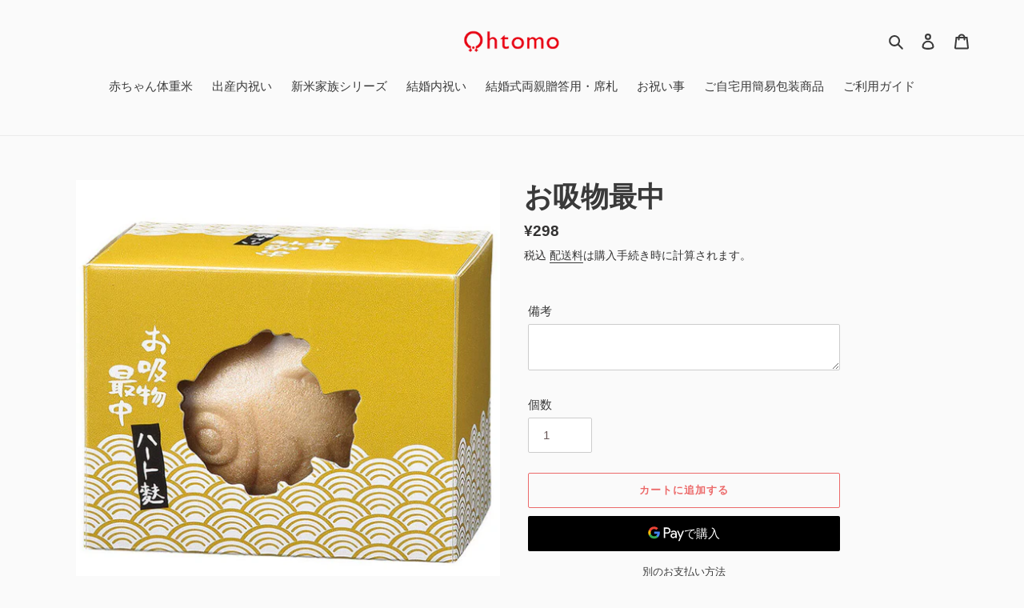

--- FILE ---
content_type: text/html; charset=utf-8
request_url: https://ohtomo.gift/products/%E3%81%8A%E5%90%B8%E7%89%A9%E6%9C%80%E4%B8%AD
body_size: 24872
content:
<!doctype html>
<html class="no-js" lang="ja">
<head>
  <meta charset="utf-8">
  <meta http-equiv="X-UA-Compatible" content="IE=edge,chrome=1">
  <meta name="viewport" content="width=device-width,initial-scale=1">
  <meta name="theme-color" content="#ec6a6a">

  <link rel="preconnect" href="https://cdn.shopify.com" crossorigin>
  <link rel="preconnect" href="https://fonts.shopifycdn.com" crossorigin>
  <link rel="preconnect" href="https://monorail-edge.shopifysvc.com"><link rel="preload" href="//ohtomo.gift/cdn/shop/t/1/assets/theme.css?v=136619971045174987231630555512" as="style">
  <link rel="preload" href="//ohtomo.gift/cdn/shop/t/1/assets/ohtomo.css?v=131794349606345031341717667016" as="style">
  <link rel="preload" as="font" href="" type="font/woff2" crossorigin>
  <link rel="preload" as="font" href="" type="font/woff2" crossorigin>
  <link rel="preload" as="font" href="" type="font/woff2" crossorigin>
  <link rel="preload" href="//ohtomo.gift/cdn/shop/t/1/assets/theme.js?v=16203573537316399521630555513" as="script">
  <link rel="preload" href="//ohtomo.gift/cdn/shop/t/1/assets/lazysizes.js?v=63098554868324070131630555511" as="script"><link rel="canonical" href="https://ohtomo.gift/products/%e3%81%8a%e5%90%b8%e7%89%a9%e6%9c%80%e4%b8%ad"><title>お吸物最中
&ndash; OhtomoGift Co.,Ltd.</title><meta name="description" content="吸物の素1.8ｇ、具1個 感謝の気持ちを手渡すのにぴったりなほっこり愛らしい 鯛のプチギフト。※この商品はのし作成と包装（ギフトラッピング）の対応はしておりません。 商品コード : 1-C 特定原材料：小麦"><!-- /snippets/social-meta-tags.liquid -->


<meta property="og:site_name" content="OhtomoGift Co.,Ltd.">
<meta property="og:url" content="https://ohtomo.gift/products/%e3%81%8a%e5%90%b8%e7%89%a9%e6%9c%80%e4%b8%ad">
<meta property="og:title" content="お吸物最中">
<meta property="og:type" content="product">
<meta property="og:description" content="吸物の素1.8ｇ、具1個 感謝の気持ちを手渡すのにぴったりなほっこり愛らしい 鯛のプチギフト。※この商品はのし作成と包装（ギフトラッピング）の対応はしておりません。 商品コード : 1-C 特定原材料：小麦"><meta property="og:image" content="http://ohtomo.gift/cdn/shop/products/1C_101475ee-65ce-478a-8228-e03d9c3582aa.jpg?v=1639040049">
  <meta property="og:image:secure_url" content="https://ohtomo.gift/cdn/shop/products/1C_101475ee-65ce-478a-8228-e03d9c3582aa.jpg?v=1639040049">
  <meta property="og:image:width" content="800">
  <meta property="og:image:height" content="800">
  <meta property="og:price:amount" content="298">
  <meta property="og:price:currency" content="JPY">



<meta name="twitter:card" content="summary_large_image">
<meta name="twitter:title" content="お吸物最中">
<meta name="twitter:description" content="吸物の素1.8ｇ、具1個 感謝の気持ちを手渡すのにぴったりなほっこり愛らしい 鯛のプチギフト。※この商品はのし作成と包装（ギフトラッピング）の対応はしておりません。 商品コード : 1-C 特定原材料：小麦">

  
<style data-shopify>
:root {
    --color-text: #3a3a3a;
    --color-text-rgb: 58, 58, 58;
    --color-body-text: #333232;
    --color-sale-text: #EA0606;
    --color-small-button-text-border: #3a3a3a;
    --color-text-field: #ffffff;
    --color-text-field-text: #685858;
    --color-text-field-text-rgb: 104, 88, 88;

    --color-btn-primary: #ec6a6a;
    --color-btn-primary-darker: #e63d3d;
    --color-btn-primary-text: #ffffff;

    --color-blankstate: rgba(51, 50, 50, 0.35);
    --color-blankstate-border: rgba(51, 50, 50, 0.2);
    --color-blankstate-background: rgba(51, 50, 50, 0.1);

    --color-text-focus:#606060;
    --color-overlay-text-focus:#e6e6e6;
    --color-btn-primary-focus:#e63d3d;
    --color-btn-social-focus:#d2d2d2;
    --color-small-button-text-border-focus:#606060;
    --predictive-search-focus:#ededed;

    --color-body: #fafafa;
    --color-bg: #fafafa;
    --color-bg-rgb: 250, 250, 250;
    --color-bg-alt: rgba(51, 50, 50, 0.05);
    --color-bg-currency-selector: rgba(51, 50, 50, 0.2);

    --color-overlay-title-text: #ffffff;
    --color-image-overlay: #685858;
    --color-image-overlay-rgb: 104, 88, 88;--opacity-image-overlay: 0.4;--hover-overlay-opacity: 0.8;

    --color-border: #ebebeb;
    --color-border-form: #cccccc;
    --color-border-form-darker: #b3b3b3;

    --svg-select-icon: url(//ohtomo.gift/cdn/shop/t/1/assets/ico-select.svg?v=135792251954964168481640767490);
    --slick-img-url: url(//ohtomo.gift/cdn/shop/t/1/assets/ajax-loader.gif?v=41356863302472015721630555509);

    --font-weight-body--bold: 700;
    --font-weight-body--bolder: 700;

    --font-stack-header: Helvetica, Arial, sans-serif;
    --font-style-header: normal;
    --font-weight-header: 700;

    --font-stack-body: Helvetica, Arial, sans-serif;
    --font-style-body: normal;
    --font-weight-body: 400;

    --font-size-header: 26;

    --font-size-base: 15;

    --font-h1-desktop: 35;
    --font-h1-mobile: 32;
    --font-h2-desktop: 20;
    --font-h2-mobile: 18;
    --font-h3-mobile: 20;
    --font-h4-desktop: 17;
    --font-h4-mobile: 15;
    --font-h5-desktop: 15;
    --font-h5-mobile: 13;
    --font-h6-desktop: 14;
    --font-h6-mobile: 12;

    --font-mega-title-large-desktop: 65;

    --font-rich-text-large: 17;
    --font-rich-text-small: 13;

    
--color-video-bg: #ededed;

    
    --global-color-image-loader-primary: rgba(58, 58, 58, 0.06);
    --global-color-image-loader-secondary: rgba(58, 58, 58, 0.12);
  }
</style>


  <style>*,::after,::before{box-sizing:border-box}body{margin:0}body,html{background-color:var(--color-body)}body,button{font-size:calc(var(--font-size-base) * 1px);font-family:var(--font-stack-body);font-style:var(--font-style-body);font-weight:var(--font-weight-body);color:var(--color-text);line-height:1.5}body,button{-webkit-font-smoothing:antialiased;-webkit-text-size-adjust:100%}.border-bottom{border-bottom:1px solid var(--color-border)}.btn--link{background-color:transparent;border:0;margin:0;color:var(--color-text);text-align:left}.text-right{text-align:right}.icon{display:inline-block;width:20px;height:20px;vertical-align:middle;fill:currentColor}.icon__fallback-text,.visually-hidden{position:absolute!important;overflow:hidden;clip:rect(0 0 0 0);height:1px;width:1px;margin:-1px;padding:0;border:0}svg.icon:not(.icon--full-color) circle,svg.icon:not(.icon--full-color) ellipse,svg.icon:not(.icon--full-color) g,svg.icon:not(.icon--full-color) line,svg.icon:not(.icon--full-color) path,svg.icon:not(.icon--full-color) polygon,svg.icon:not(.icon--full-color) polyline,svg.icon:not(.icon--full-color) rect,symbol.icon:not(.icon--full-color) circle,symbol.icon:not(.icon--full-color) ellipse,symbol.icon:not(.icon--full-color) g,symbol.icon:not(.icon--full-color) line,symbol.icon:not(.icon--full-color) path,symbol.icon:not(.icon--full-color) polygon,symbol.icon:not(.icon--full-color) polyline,symbol.icon:not(.icon--full-color) rect{fill:inherit;stroke:inherit}li{list-style:none}.list--inline{padding:0;margin:0}.list--inline>li{display:inline-block;margin-bottom:0;vertical-align:middle}a{color:var(--color-text);text-decoration:none}.h1,.h2,h1,h2{margin:0 0 17.5px;font-family:var(--font-stack-header);font-style:var(--font-style-header);font-weight:var(--font-weight-header);line-height:1.2;overflow-wrap:break-word;word-wrap:break-word}.h1 a,.h2 a,h1 a,h2 a{color:inherit;text-decoration:none;font-weight:inherit}.h1,h1{font-size:calc(((var(--font-h1-desktop))/ (var(--font-size-base))) * 1em);text-transform:none;letter-spacing:0}@media only screen and (max-width:749px){.h1,h1{font-size:calc(((var(--font-h1-mobile))/ (var(--font-size-base))) * 1em)}}.h2,h2{font-size:calc(((var(--font-h2-desktop))/ (var(--font-size-base))) * 1em);text-transform:uppercase;letter-spacing:.1em}@media only screen and (max-width:749px){.h2,h2{font-size:calc(((var(--font-h2-mobile))/ (var(--font-size-base))) * 1em)}}p{color:var(--color-body-text);margin:0 0 19.44444px}@media only screen and (max-width:749px){p{font-size:calc(((var(--font-size-base) - 1)/ (var(--font-size-base))) * 1em)}}p:last-child{margin-bottom:0}@media only screen and (max-width:749px){.small--hide{display:none!important}}.grid{list-style:none;margin:0;padding:0;margin-left:-30px}.grid::after{content:'';display:table;clear:both}@media only screen and (max-width:749px){.grid{margin-left:-22px}}.grid::after{content:'';display:table;clear:both}.grid--no-gutters{margin-left:0}.grid--no-gutters .grid__item{padding-left:0}.grid--table{display:table;table-layout:fixed;width:100%}.grid--table>.grid__item{float:none;display:table-cell;vertical-align:middle}.grid__item{float:left;padding-left:30px;width:100%}@media only screen and (max-width:749px){.grid__item{padding-left:22px}}.grid__item[class*="--push"]{position:relative}@media only screen and (min-width:750px){.medium-up--one-quarter{width:25%}.medium-up--push-one-third{width:33.33%}.medium-up--one-half{width:50%}.medium-up--push-one-third{left:33.33%;position:relative}}.site-header{position:relative;background-color:var(--color-body)}@media only screen and (max-width:749px){.site-header{border-bottom:1px solid var(--color-border)}}@media only screen and (min-width:750px){.site-header{padding:0 55px}.site-header.logo--center{padding-top:30px}}.site-header__logo{margin:15px 0}.logo-align--center .site-header__logo{text-align:center;margin:0 auto}@media only screen and (max-width:749px){.logo-align--center .site-header__logo{text-align:left;margin:15px 0}}@media only screen and (max-width:749px){.site-header__logo{padding-left:22px;text-align:left}.site-header__logo img{margin:0}}.site-header__logo-link{display:inline-block;word-break:break-word}@media only screen and (min-width:750px){.logo-align--center .site-header__logo-link{margin:0 auto}}.site-header__logo-image{display:block}@media only screen and (min-width:750px){.site-header__logo-image{margin:0 auto}}.site-header__logo-image img{width:100%}.site-header__logo-image--centered img{margin:0 auto}.site-header__logo img{display:block}.site-header__icons{position:relative;white-space:nowrap}@media only screen and (max-width:749px){.site-header__icons{width:auto;padding-right:13px}.site-header__icons .btn--link,.site-header__icons .site-header__cart{font-size:calc(((var(--font-size-base))/ (var(--font-size-base))) * 1em)}}.site-header__icons-wrapper{position:relative;display:-webkit-flex;display:-ms-flexbox;display:flex;width:100%;-ms-flex-align:center;-webkit-align-items:center;-moz-align-items:center;-ms-align-items:center;-o-align-items:center;align-items:center;-webkit-justify-content:flex-end;-ms-justify-content:flex-end;justify-content:flex-end}.site-header__account,.site-header__cart,.site-header__search{position:relative}.site-header__search.site-header__icon{display:none}@media only screen and (min-width:1400px){.site-header__search.site-header__icon{display:block}}.site-header__search-toggle{display:block}@media only screen and (min-width:750px){.site-header__account,.site-header__cart{padding:10px 11px}}.site-header__cart-title,.site-header__search-title{position:absolute!important;overflow:hidden;clip:rect(0 0 0 0);height:1px;width:1px;margin:-1px;padding:0;border:0;display:block;vertical-align:middle}.site-header__cart-title{margin-right:3px}.site-header__cart-count{display:flex;align-items:center;justify-content:center;position:absolute;right:.4rem;top:.2rem;font-weight:700;background-color:var(--color-btn-primary);color:var(--color-btn-primary-text);border-radius:50%;min-width:1em;height:1em}.site-header__cart-count span{font-family:HelveticaNeue,"Helvetica Neue",Helvetica,Arial,sans-serif;font-size:calc(11em / 16);line-height:1}@media only screen and (max-width:749px){.site-header__cart-count{top:calc(7em / 16);right:0;border-radius:50%;min-width:calc(19em / 16);height:calc(19em / 16)}}@media only screen and (max-width:749px){.site-header__cart-count span{padding:.25em calc(6em / 16);font-size:12px}}.site-header__menu{display:none}@media only screen and (max-width:749px){.site-header__icon{display:inline-block;vertical-align:middle;padding:10px 11px;margin:0}}@media only screen and (min-width:750px){.site-header__icon .icon-search{margin-right:3px}}.announcement-bar{z-index:10;position:relative;text-align:center;border-bottom:1px solid transparent;padding:2px}.announcement-bar__link{display:block}.announcement-bar__message{display:block;padding:11px 22px;font-size:calc(((16)/ (var(--font-size-base))) * 1em);font-weight:var(--font-weight-header)}@media only screen and (min-width:750px){.announcement-bar__message{padding-left:55px;padding-right:55px}}.site-nav{position:relative;padding:0;text-align:center;margin:25px 0}.site-nav a{padding:3px 10px}.site-nav__link{display:block;white-space:nowrap}.site-nav--centered .site-nav__link{padding-top:0}.site-nav__link .icon-chevron-down{width:calc(8em / 16);height:calc(8em / 16);margin-left:.5rem}.site-nav__label{border-bottom:1px solid transparent}.site-nav__link--active .site-nav__label{border-bottom-color:var(--color-text)}.site-nav__link--button{border:none;background-color:transparent;padding:3px 10px}.site-header__mobile-nav{z-index:11;position:relative;background-color:var(--color-body)}@media only screen and (max-width:749px){.site-header__mobile-nav{display:-webkit-flex;display:-ms-flexbox;display:flex;width:100%;-ms-flex-align:center;-webkit-align-items:center;-moz-align-items:center;-ms-align-items:center;-o-align-items:center;align-items:center}}.mobile-nav--open .icon-close{display:none}.main-content{opacity:0}.main-content .shopify-section{display:none}.main-content .shopify-section:first-child{display:inherit}.critical-hidden{display:none}</style>

  <script>
    window.performance.mark('debut:theme_stylesheet_loaded.start');

    function onLoadStylesheet() {
      performance.mark('debut:theme_stylesheet_loaded.end');
      performance.measure('debut:theme_stylesheet_loaded', 'debut:theme_stylesheet_loaded.start', 'debut:theme_stylesheet_loaded.end');

      var url = "//ohtomo.gift/cdn/shop/t/1/assets/theme.css?v=136619971045174987231630555512";
      var link = document.querySelector('link[href="' + url + '"]');
      link.loaded = true;
      link.dispatchEvent(new Event('load'));
    }
  </script>

  <link rel="stylesheet" href="//ohtomo.gift/cdn/shop/t/1/assets/theme.css?v=136619971045174987231630555512" type="text/css" media="print" onload="this.media='all';onLoadStylesheet()">
  <link rel="stylesheet" href="//ohtomo.gift/cdn/shop/t/1/assets/ohtomo.css?v=131794349606345031341717667016" type="text/css" media="all">

  <style>
    
    
    
    
    
    
  </style>

  <script>
    var theme = {
      breakpoints: {
        medium: 750,
        large: 990,
        widescreen: 1400
      },
      strings: {
        addToCart: "カートに追加する",
        soldOut: "売り切れ",
        unavailable: "お取り扱いできません",
        regularPrice: "通常価格",
        salePrice: "販売価格",
        sale: "セール",
        fromLowestPrice: "[price]から",
        vendor: "販売元",
        showMore: "さらに表示する",
        showLess: "表示を減らす",
        searchFor: "検索する",
        addressError: "住所を調べる際にエラーが発生しました",
        addressNoResults: "その住所は見つかりませんでした",
        addressQueryLimit: "Google APIの使用量の制限を超えました。\u003ca href=\"https:\/\/developers.google.com\/maps\/premium\/usage-limits\"\u003eプレミアムプラン\u003c\/a\u003eへのアップグレードをご検討ください。",
        authError: "あなたのGoogle Mapsのアカウント認証で問題が発生しました。",
        newWindow: "新しいウィンドウで開く",
        external: "外部のウェブサイトに移動します。",
        newWindowExternal: "外部のウェブサイトを新しいウィンドウで開く",
        removeLabel: "[product] を削除する",
        update: "アップデート",
        quantity: "数量",
        discountedTotal: "ディスカウント合計",
        regularTotal: "通常合計",
        priceColumn: "ディスカウントの詳細については価格列を参照してください。",
        quantityMinimumMessage: "数量は1以上でなければなりません",
        cartError: "お客様のカートをアップデートするときにエラーが発生しました。再度お試しください。",
        removedItemMessage: "カートから \u003cspan class=\"cart__removed-product-details\"\u003e([quantity]) 個の[link]\u003c\/span\u003eが消去されました。",
        unitPrice: "単価",
        unitPriceSeparator: "あたり",
        oneCartCount: "1個のアイテム",
        otherCartCount: "[count]個のアイテム",
        quantityLabel: "数量: [count]",
        products: "商品",
        loading: "読み込んでいます",
        number_of_results: "[result_number]\/[results_count]",
        number_of_results_found: "[results_count]件の結果が見つかりました",
        one_result_found: "1件の結果が見つかりました"
      },
      moneyFormat: "¥{{amount_no_decimals}}",
      moneyFormatWithCurrency: "¥{{amount_no_decimals}} JPY",
      settings: {
        predictiveSearchEnabled: true,
        predictiveSearchShowPrice: false,
        predictiveSearchShowVendor: false
      },
      stylesheet: "//ohtomo.gift/cdn/shop/t/1/assets/theme.css?v=136619971045174987231630555512"
    };document.documentElement.className = document.documentElement.className.replace('no-js', 'js');
  </script><script src="//ohtomo.gift/cdn/shop/t/1/assets/theme.js?v=16203573537316399521630555513" defer="defer"></script>
  <script src="//ohtomo.gift/cdn/shop/t/1/assets/lazysizes.js?v=63098554868324070131630555511" async="async"></script>

  <script type="text/javascript">
    if (window.MSInputMethodContext && document.documentMode) {
      var scripts = document.getElementsByTagName('script')[0];
      var polyfill = document.createElement("script");
      polyfill.defer = true;
      polyfill.src = "//ohtomo.gift/cdn/shop/t/1/assets/ie11CustomProperties.min.js?v=146208399201472936201630555511";

      scripts.parentNode.insertBefore(polyfill, scripts);
    }
  </script>

  <script>window.performance && window.performance.mark && window.performance.mark('shopify.content_for_header.start');</script><meta name="facebook-domain-verification" content="f5ma44xe1i6umk0iyz75sb3phx4n4c">
<meta id="shopify-digital-wallet" name="shopify-digital-wallet" content="/59044724888/digital_wallets/dialog">
<meta name="shopify-checkout-api-token" content="479059fcb94de6d6c8e51c24763e6975">
<link rel="alternate" type="application/json+oembed" href="https://ohtomo.gift/products/%e3%81%8a%e5%90%b8%e7%89%a9%e6%9c%80%e4%b8%ad.oembed">
<script async="async" src="/checkouts/internal/preloads.js?locale=ja-JP"></script>
<script id="apple-pay-shop-capabilities" type="application/json">{"shopId":59044724888,"countryCode":"JP","currencyCode":"JPY","merchantCapabilities":["supports3DS"],"merchantId":"gid:\/\/shopify\/Shop\/59044724888","merchantName":"OhtomoGift Co.,Ltd.","requiredBillingContactFields":["postalAddress","email","phone"],"requiredShippingContactFields":["postalAddress","email","phone"],"shippingType":"shipping","supportedNetworks":["visa","masterCard","amex","jcb","discover"],"total":{"type":"pending","label":"OhtomoGift Co.,Ltd.","amount":"1.00"},"shopifyPaymentsEnabled":true,"supportsSubscriptions":true}</script>
<script id="shopify-features" type="application/json">{"accessToken":"479059fcb94de6d6c8e51c24763e6975","betas":["rich-media-storefront-analytics"],"domain":"ohtomo.gift","predictiveSearch":false,"shopId":59044724888,"locale":"ja"}</script>
<script>var Shopify = Shopify || {};
Shopify.shop = "ohtomo.myshopify.com";
Shopify.locale = "ja";
Shopify.currency = {"active":"JPY","rate":"1.0"};
Shopify.country = "JP";
Shopify.theme = {"name":"Debut","id":126087921816,"schema_name":"Debut","schema_version":"17.13.0","theme_store_id":796,"role":"main"};
Shopify.theme.handle = "null";
Shopify.theme.style = {"id":null,"handle":null};
Shopify.cdnHost = "ohtomo.gift/cdn";
Shopify.routes = Shopify.routes || {};
Shopify.routes.root = "/";</script>
<script type="module">!function(o){(o.Shopify=o.Shopify||{}).modules=!0}(window);</script>
<script>!function(o){function n(){var o=[];function n(){o.push(Array.prototype.slice.apply(arguments))}return n.q=o,n}var t=o.Shopify=o.Shopify||{};t.loadFeatures=n(),t.autoloadFeatures=n()}(window);</script>
<script id="shop-js-analytics" type="application/json">{"pageType":"product"}</script>
<script defer="defer" async type="module" src="//ohtomo.gift/cdn/shopifycloud/shop-js/modules/v2/client.init-shop-cart-sync_0MstufBG.ja.esm.js"></script>
<script defer="defer" async type="module" src="//ohtomo.gift/cdn/shopifycloud/shop-js/modules/v2/chunk.common_jll-23Z1.esm.js"></script>
<script defer="defer" async type="module" src="//ohtomo.gift/cdn/shopifycloud/shop-js/modules/v2/chunk.modal_HXih6-AF.esm.js"></script>
<script type="module">
  await import("//ohtomo.gift/cdn/shopifycloud/shop-js/modules/v2/client.init-shop-cart-sync_0MstufBG.ja.esm.js");
await import("//ohtomo.gift/cdn/shopifycloud/shop-js/modules/v2/chunk.common_jll-23Z1.esm.js");
await import("//ohtomo.gift/cdn/shopifycloud/shop-js/modules/v2/chunk.modal_HXih6-AF.esm.js");

  window.Shopify.SignInWithShop?.initShopCartSync?.({"fedCMEnabled":true,"windoidEnabled":true});

</script>
<script id="__st">var __st={"a":59044724888,"offset":32400,"reqid":"ea9ce810-4eb5-4fc8-b755-a99f789c5944-1769364412","pageurl":"ohtomo.gift\/products\/%E3%81%8A%E5%90%B8%E7%89%A9%E6%9C%80%E4%B8%AD","u":"019cbbeb42f5","p":"product","rtyp":"product","rid":7139592568984};</script>
<script>window.ShopifyPaypalV4VisibilityTracking = true;</script>
<script id="captcha-bootstrap">!function(){'use strict';const t='contact',e='account',n='new_comment',o=[[t,t],['blogs',n],['comments',n],[t,'customer']],c=[[e,'customer_login'],[e,'guest_login'],[e,'recover_customer_password'],[e,'create_customer']],r=t=>t.map((([t,e])=>`form[action*='/${t}']:not([data-nocaptcha='true']) input[name='form_type'][value='${e}']`)).join(','),a=t=>()=>t?[...document.querySelectorAll(t)].map((t=>t.form)):[];function s(){const t=[...o],e=r(t);return a(e)}const i='password',u='form_key',d=['recaptcha-v3-token','g-recaptcha-response','h-captcha-response',i],f=()=>{try{return window.sessionStorage}catch{return}},m='__shopify_v',_=t=>t.elements[u];function p(t,e,n=!1){try{const o=window.sessionStorage,c=JSON.parse(o.getItem(e)),{data:r}=function(t){const{data:e,action:n}=t;return t[m]||n?{data:e,action:n}:{data:t,action:n}}(c);for(const[e,n]of Object.entries(r))t.elements[e]&&(t.elements[e].value=n);n&&o.removeItem(e)}catch(o){console.error('form repopulation failed',{error:o})}}const l='form_type',E='cptcha';function T(t){t.dataset[E]=!0}const w=window,h=w.document,L='Shopify',v='ce_forms',y='captcha';let A=!1;((t,e)=>{const n=(g='f06e6c50-85a8-45c8-87d0-21a2b65856fe',I='https://cdn.shopify.com/shopifycloud/storefront-forms-hcaptcha/ce_storefront_forms_captcha_hcaptcha.v1.5.2.iife.js',D={infoText:'hCaptchaによる保護',privacyText:'プライバシー',termsText:'利用規約'},(t,e,n)=>{const o=w[L][v],c=o.bindForm;if(c)return c(t,g,e,D).then(n);var r;o.q.push([[t,g,e,D],n]),r=I,A||(h.body.append(Object.assign(h.createElement('script'),{id:'captcha-provider',async:!0,src:r})),A=!0)});var g,I,D;w[L]=w[L]||{},w[L][v]=w[L][v]||{},w[L][v].q=[],w[L][y]=w[L][y]||{},w[L][y].protect=function(t,e){n(t,void 0,e),T(t)},Object.freeze(w[L][y]),function(t,e,n,w,h,L){const[v,y,A,g]=function(t,e,n){const i=e?o:[],u=t?c:[],d=[...i,...u],f=r(d),m=r(i),_=r(d.filter((([t,e])=>n.includes(e))));return[a(f),a(m),a(_),s()]}(w,h,L),I=t=>{const e=t.target;return e instanceof HTMLFormElement?e:e&&e.form},D=t=>v().includes(t);t.addEventListener('submit',(t=>{const e=I(t);if(!e)return;const n=D(e)&&!e.dataset.hcaptchaBound&&!e.dataset.recaptchaBound,o=_(e),c=g().includes(e)&&(!o||!o.value);(n||c)&&t.preventDefault(),c&&!n&&(function(t){try{if(!f())return;!function(t){const e=f();if(!e)return;const n=_(t);if(!n)return;const o=n.value;o&&e.removeItem(o)}(t);const e=Array.from(Array(32),(()=>Math.random().toString(36)[2])).join('');!function(t,e){_(t)||t.append(Object.assign(document.createElement('input'),{type:'hidden',name:u})),t.elements[u].value=e}(t,e),function(t,e){const n=f();if(!n)return;const o=[...t.querySelectorAll(`input[type='${i}']`)].map((({name:t})=>t)),c=[...d,...o],r={};for(const[a,s]of new FormData(t).entries())c.includes(a)||(r[a]=s);n.setItem(e,JSON.stringify({[m]:1,action:t.action,data:r}))}(t,e)}catch(e){console.error('failed to persist form',e)}}(e),e.submit())}));const S=(t,e)=>{t&&!t.dataset[E]&&(n(t,e.some((e=>e===t))),T(t))};for(const o of['focusin','change'])t.addEventListener(o,(t=>{const e=I(t);D(e)&&S(e,y())}));const B=e.get('form_key'),M=e.get(l),P=B&&M;t.addEventListener('DOMContentLoaded',(()=>{const t=y();if(P)for(const e of t)e.elements[l].value===M&&p(e,B);[...new Set([...A(),...v().filter((t=>'true'===t.dataset.shopifyCaptcha))])].forEach((e=>S(e,t)))}))}(h,new URLSearchParams(w.location.search),n,t,e,['guest_login'])})(!0,!0)}();</script>
<script integrity="sha256-4kQ18oKyAcykRKYeNunJcIwy7WH5gtpwJnB7kiuLZ1E=" data-source-attribution="shopify.loadfeatures" defer="defer" src="//ohtomo.gift/cdn/shopifycloud/storefront/assets/storefront/load_feature-a0a9edcb.js" crossorigin="anonymous"></script>
<script data-source-attribution="shopify.dynamic_checkout.dynamic.init">var Shopify=Shopify||{};Shopify.PaymentButton=Shopify.PaymentButton||{isStorefrontPortableWallets:!0,init:function(){window.Shopify.PaymentButton.init=function(){};var t=document.createElement("script");t.src="https://ohtomo.gift/cdn/shopifycloud/portable-wallets/latest/portable-wallets.ja.js",t.type="module",document.head.appendChild(t)}};
</script>
<script data-source-attribution="shopify.dynamic_checkout.buyer_consent">
  function portableWalletsHideBuyerConsent(e){var t=document.getElementById("shopify-buyer-consent"),n=document.getElementById("shopify-subscription-policy-button");t&&n&&(t.classList.add("hidden"),t.setAttribute("aria-hidden","true"),n.removeEventListener("click",e))}function portableWalletsShowBuyerConsent(e){var t=document.getElementById("shopify-buyer-consent"),n=document.getElementById("shopify-subscription-policy-button");t&&n&&(t.classList.remove("hidden"),t.removeAttribute("aria-hidden"),n.addEventListener("click",e))}window.Shopify?.PaymentButton&&(window.Shopify.PaymentButton.hideBuyerConsent=portableWalletsHideBuyerConsent,window.Shopify.PaymentButton.showBuyerConsent=portableWalletsShowBuyerConsent);
</script>
<script>
  function portableWalletsCleanup(e){e&&e.src&&console.error("Failed to load portable wallets script "+e.src);var t=document.querySelectorAll("shopify-accelerated-checkout .shopify-payment-button__skeleton, shopify-accelerated-checkout-cart .wallet-cart-button__skeleton"),e=document.getElementById("shopify-buyer-consent");for(let e=0;e<t.length;e++)t[e].remove();e&&e.remove()}function portableWalletsNotLoadedAsModule(e){e instanceof ErrorEvent&&"string"==typeof e.message&&e.message.includes("import.meta")&&"string"==typeof e.filename&&e.filename.includes("portable-wallets")&&(window.removeEventListener("error",portableWalletsNotLoadedAsModule),window.Shopify.PaymentButton.failedToLoad=e,"loading"===document.readyState?document.addEventListener("DOMContentLoaded",window.Shopify.PaymentButton.init):window.Shopify.PaymentButton.init())}window.addEventListener("error",portableWalletsNotLoadedAsModule);
</script>

<script type="module" src="https://ohtomo.gift/cdn/shopifycloud/portable-wallets/latest/portable-wallets.ja.js" onError="portableWalletsCleanup(this)" crossorigin="anonymous"></script>
<script nomodule>
  document.addEventListener("DOMContentLoaded", portableWalletsCleanup);
</script>

<link id="shopify-accelerated-checkout-styles" rel="stylesheet" media="screen" href="https://ohtomo.gift/cdn/shopifycloud/portable-wallets/latest/accelerated-checkout-backwards-compat.css" crossorigin="anonymous">
<style id="shopify-accelerated-checkout-cart">
        #shopify-buyer-consent {
  margin-top: 1em;
  display: inline-block;
  width: 100%;
}

#shopify-buyer-consent.hidden {
  display: none;
}

#shopify-subscription-policy-button {
  background: none;
  border: none;
  padding: 0;
  text-decoration: underline;
  font-size: inherit;
  cursor: pointer;
}

#shopify-subscription-policy-button::before {
  box-shadow: none;
}

      </style>

<script>window.performance && window.performance.mark && window.performance.mark('shopify.content_for_header.end');</script>
<link href="https://monorail-edge.shopifysvc.com" rel="dns-prefetch">
<script>(function(){if ("sendBeacon" in navigator && "performance" in window) {try {var session_token_from_headers = performance.getEntriesByType('navigation')[0].serverTiming.find(x => x.name == '_s').description;} catch {var session_token_from_headers = undefined;}var session_cookie_matches = document.cookie.match(/_shopify_s=([^;]*)/);var session_token_from_cookie = session_cookie_matches && session_cookie_matches.length === 2 ? session_cookie_matches[1] : "";var session_token = session_token_from_headers || session_token_from_cookie || "";function handle_abandonment_event(e) {var entries = performance.getEntries().filter(function(entry) {return /monorail-edge.shopifysvc.com/.test(entry.name);});if (!window.abandonment_tracked && entries.length === 0) {window.abandonment_tracked = true;var currentMs = Date.now();var navigation_start = performance.timing.navigationStart;var payload = {shop_id: 59044724888,url: window.location.href,navigation_start,duration: currentMs - navigation_start,session_token,page_type: "product"};window.navigator.sendBeacon("https://monorail-edge.shopifysvc.com/v1/produce", JSON.stringify({schema_id: "online_store_buyer_site_abandonment/1.1",payload: payload,metadata: {event_created_at_ms: currentMs,event_sent_at_ms: currentMs}}));}}window.addEventListener('pagehide', handle_abandonment_event);}}());</script>
<script id="web-pixels-manager-setup">(function e(e,d,r,n,o){if(void 0===o&&(o={}),!Boolean(null===(a=null===(i=window.Shopify)||void 0===i?void 0:i.analytics)||void 0===a?void 0:a.replayQueue)){var i,a;window.Shopify=window.Shopify||{};var t=window.Shopify;t.analytics=t.analytics||{};var s=t.analytics;s.replayQueue=[],s.publish=function(e,d,r){return s.replayQueue.push([e,d,r]),!0};try{self.performance.mark("wpm:start")}catch(e){}var l=function(){var e={modern:/Edge?\/(1{2}[4-9]|1[2-9]\d|[2-9]\d{2}|\d{4,})\.\d+(\.\d+|)|Firefox\/(1{2}[4-9]|1[2-9]\d|[2-9]\d{2}|\d{4,})\.\d+(\.\d+|)|Chrom(ium|e)\/(9{2}|\d{3,})\.\d+(\.\d+|)|(Maci|X1{2}).+ Version\/(15\.\d+|(1[6-9]|[2-9]\d|\d{3,})\.\d+)([,.]\d+|)( \(\w+\)|)( Mobile\/\w+|) Safari\/|Chrome.+OPR\/(9{2}|\d{3,})\.\d+\.\d+|(CPU[ +]OS|iPhone[ +]OS|CPU[ +]iPhone|CPU IPhone OS|CPU iPad OS)[ +]+(15[._]\d+|(1[6-9]|[2-9]\d|\d{3,})[._]\d+)([._]\d+|)|Android:?[ /-](13[3-9]|1[4-9]\d|[2-9]\d{2}|\d{4,})(\.\d+|)(\.\d+|)|Android.+Firefox\/(13[5-9]|1[4-9]\d|[2-9]\d{2}|\d{4,})\.\d+(\.\d+|)|Android.+Chrom(ium|e)\/(13[3-9]|1[4-9]\d|[2-9]\d{2}|\d{4,})\.\d+(\.\d+|)|SamsungBrowser\/([2-9]\d|\d{3,})\.\d+/,legacy:/Edge?\/(1[6-9]|[2-9]\d|\d{3,})\.\d+(\.\d+|)|Firefox\/(5[4-9]|[6-9]\d|\d{3,})\.\d+(\.\d+|)|Chrom(ium|e)\/(5[1-9]|[6-9]\d|\d{3,})\.\d+(\.\d+|)([\d.]+$|.*Safari\/(?![\d.]+ Edge\/[\d.]+$))|(Maci|X1{2}).+ Version\/(10\.\d+|(1[1-9]|[2-9]\d|\d{3,})\.\d+)([,.]\d+|)( \(\w+\)|)( Mobile\/\w+|) Safari\/|Chrome.+OPR\/(3[89]|[4-9]\d|\d{3,})\.\d+\.\d+|(CPU[ +]OS|iPhone[ +]OS|CPU[ +]iPhone|CPU IPhone OS|CPU iPad OS)[ +]+(10[._]\d+|(1[1-9]|[2-9]\d|\d{3,})[._]\d+)([._]\d+|)|Android:?[ /-](13[3-9]|1[4-9]\d|[2-9]\d{2}|\d{4,})(\.\d+|)(\.\d+|)|Mobile Safari.+OPR\/([89]\d|\d{3,})\.\d+\.\d+|Android.+Firefox\/(13[5-9]|1[4-9]\d|[2-9]\d{2}|\d{4,})\.\d+(\.\d+|)|Android.+Chrom(ium|e)\/(13[3-9]|1[4-9]\d|[2-9]\d{2}|\d{4,})\.\d+(\.\d+|)|Android.+(UC? ?Browser|UCWEB|U3)[ /]?(15\.([5-9]|\d{2,})|(1[6-9]|[2-9]\d|\d{3,})\.\d+)\.\d+|SamsungBrowser\/(5\.\d+|([6-9]|\d{2,})\.\d+)|Android.+MQ{2}Browser\/(14(\.(9|\d{2,})|)|(1[5-9]|[2-9]\d|\d{3,})(\.\d+|))(\.\d+|)|K[Aa][Ii]OS\/(3\.\d+|([4-9]|\d{2,})\.\d+)(\.\d+|)/},d=e.modern,r=e.legacy,n=navigator.userAgent;return n.match(d)?"modern":n.match(r)?"legacy":"unknown"}(),u="modern"===l?"modern":"legacy",c=(null!=n?n:{modern:"",legacy:""})[u],f=function(e){return[e.baseUrl,"/wpm","/b",e.hashVersion,"modern"===e.buildTarget?"m":"l",".js"].join("")}({baseUrl:d,hashVersion:r,buildTarget:u}),m=function(e){var d=e.version,r=e.bundleTarget,n=e.surface,o=e.pageUrl,i=e.monorailEndpoint;return{emit:function(e){var a=e.status,t=e.errorMsg,s=(new Date).getTime(),l=JSON.stringify({metadata:{event_sent_at_ms:s},events:[{schema_id:"web_pixels_manager_load/3.1",payload:{version:d,bundle_target:r,page_url:o,status:a,surface:n,error_msg:t},metadata:{event_created_at_ms:s}}]});if(!i)return console&&console.warn&&console.warn("[Web Pixels Manager] No Monorail endpoint provided, skipping logging."),!1;try{return self.navigator.sendBeacon.bind(self.navigator)(i,l)}catch(e){}var u=new XMLHttpRequest;try{return u.open("POST",i,!0),u.setRequestHeader("Content-Type","text/plain"),u.send(l),!0}catch(e){return console&&console.warn&&console.warn("[Web Pixels Manager] Got an unhandled error while logging to Monorail."),!1}}}}({version:r,bundleTarget:l,surface:e.surface,pageUrl:self.location.href,monorailEndpoint:e.monorailEndpoint});try{o.browserTarget=l,function(e){var d=e.src,r=e.async,n=void 0===r||r,o=e.onload,i=e.onerror,a=e.sri,t=e.scriptDataAttributes,s=void 0===t?{}:t,l=document.createElement("script"),u=document.querySelector("head"),c=document.querySelector("body");if(l.async=n,l.src=d,a&&(l.integrity=a,l.crossOrigin="anonymous"),s)for(var f in s)if(Object.prototype.hasOwnProperty.call(s,f))try{l.dataset[f]=s[f]}catch(e){}if(o&&l.addEventListener("load",o),i&&l.addEventListener("error",i),u)u.appendChild(l);else{if(!c)throw new Error("Did not find a head or body element to append the script");c.appendChild(l)}}({src:f,async:!0,onload:function(){if(!function(){var e,d;return Boolean(null===(d=null===(e=window.Shopify)||void 0===e?void 0:e.analytics)||void 0===d?void 0:d.initialized)}()){var d=window.webPixelsManager.init(e)||void 0;if(d){var r=window.Shopify.analytics;r.replayQueue.forEach((function(e){var r=e[0],n=e[1],o=e[2];d.publishCustomEvent(r,n,o)})),r.replayQueue=[],r.publish=d.publishCustomEvent,r.visitor=d.visitor,r.initialized=!0}}},onerror:function(){return m.emit({status:"failed",errorMsg:"".concat(f," has failed to load")})},sri:function(e){var d=/^sha384-[A-Za-z0-9+/=]+$/;return"string"==typeof e&&d.test(e)}(c)?c:"",scriptDataAttributes:o}),m.emit({status:"loading"})}catch(e){m.emit({status:"failed",errorMsg:(null==e?void 0:e.message)||"Unknown error"})}}})({shopId: 59044724888,storefrontBaseUrl: "https://ohtomo.gift",extensionsBaseUrl: "https://extensions.shopifycdn.com/cdn/shopifycloud/web-pixels-manager",monorailEndpoint: "https://monorail-edge.shopifysvc.com/unstable/produce_batch",surface: "storefront-renderer",enabledBetaFlags: ["2dca8a86"],webPixelsConfigList: [{"id":"624296088","configuration":"{\"config\":\"{\\\"pixel_id\\\":\\\"G-J7EPKNGS46\\\",\\\"gtag_events\\\":[{\\\"type\\\":\\\"purchase\\\",\\\"action_label\\\":\\\"G-J7EPKNGS46\\\"},{\\\"type\\\":\\\"page_view\\\",\\\"action_label\\\":\\\"G-J7EPKNGS46\\\"},{\\\"type\\\":\\\"view_item\\\",\\\"action_label\\\":\\\"G-J7EPKNGS46\\\"},{\\\"type\\\":\\\"search\\\",\\\"action_label\\\":\\\"G-J7EPKNGS46\\\"},{\\\"type\\\":\\\"add_to_cart\\\",\\\"action_label\\\":\\\"G-J7EPKNGS46\\\"},{\\\"type\\\":\\\"begin_checkout\\\",\\\"action_label\\\":\\\"G-J7EPKNGS46\\\"},{\\\"type\\\":\\\"add_payment_info\\\",\\\"action_label\\\":\\\"G-J7EPKNGS46\\\"}],\\\"enable_monitoring_mode\\\":false}\"}","eventPayloadVersion":"v1","runtimeContext":"OPEN","scriptVersion":"b2a88bafab3e21179ed38636efcd8a93","type":"APP","apiClientId":1780363,"privacyPurposes":[],"dataSharingAdjustments":{"protectedCustomerApprovalScopes":["read_customer_address","read_customer_email","read_customer_name","read_customer_personal_data","read_customer_phone"]}},{"id":"217088152","configuration":"{\"pixel_id\":\"751553603844735\",\"pixel_type\":\"facebook_pixel\",\"metaapp_system_user_token\":\"-\"}","eventPayloadVersion":"v1","runtimeContext":"OPEN","scriptVersion":"ca16bc87fe92b6042fbaa3acc2fbdaa6","type":"APP","apiClientId":2329312,"privacyPurposes":["ANALYTICS","MARKETING","SALE_OF_DATA"],"dataSharingAdjustments":{"protectedCustomerApprovalScopes":["read_customer_address","read_customer_email","read_customer_name","read_customer_personal_data","read_customer_phone"]}},{"id":"shopify-app-pixel","configuration":"{}","eventPayloadVersion":"v1","runtimeContext":"STRICT","scriptVersion":"0450","apiClientId":"shopify-pixel","type":"APP","privacyPurposes":["ANALYTICS","MARKETING"]},{"id":"shopify-custom-pixel","eventPayloadVersion":"v1","runtimeContext":"LAX","scriptVersion":"0450","apiClientId":"shopify-pixel","type":"CUSTOM","privacyPurposes":["ANALYTICS","MARKETING"]}],isMerchantRequest: false,initData: {"shop":{"name":"OhtomoGift Co.,Ltd.","paymentSettings":{"currencyCode":"JPY"},"myshopifyDomain":"ohtomo.myshopify.com","countryCode":"JP","storefrontUrl":"https:\/\/ohtomo.gift"},"customer":null,"cart":null,"checkout":null,"productVariants":[{"price":{"amount":298.0,"currencyCode":"JPY"},"product":{"title":"お吸物最中","vendor":"株式会社オオトモ","id":"7139592568984","untranslatedTitle":"お吸物最中","url":"\/products\/%E3%81%8A%E5%90%B8%E7%89%A9%E6%9C%80%E4%B8%AD","type":"プチギフト"},"id":"41366349545624","image":{"src":"\/\/ohtomo.gift\/cdn\/shop\/products\/1C_101475ee-65ce-478a-8228-e03d9c3582aa.jpg?v=1639040049"},"sku":"","title":"Default Title","untranslatedTitle":"Default Title"}],"purchasingCompany":null},},"https://ohtomo.gift/cdn","fcfee988w5aeb613cpc8e4bc33m6693e112",{"modern":"","legacy":""},{"shopId":"59044724888","storefrontBaseUrl":"https:\/\/ohtomo.gift","extensionBaseUrl":"https:\/\/extensions.shopifycdn.com\/cdn\/shopifycloud\/web-pixels-manager","surface":"storefront-renderer","enabledBetaFlags":"[\"2dca8a86\"]","isMerchantRequest":"false","hashVersion":"fcfee988w5aeb613cpc8e4bc33m6693e112","publish":"custom","events":"[[\"page_viewed\",{}],[\"product_viewed\",{\"productVariant\":{\"price\":{\"amount\":298.0,\"currencyCode\":\"JPY\"},\"product\":{\"title\":\"お吸物最中\",\"vendor\":\"株式会社オオトモ\",\"id\":\"7139592568984\",\"untranslatedTitle\":\"お吸物最中\",\"url\":\"\/products\/%E3%81%8A%E5%90%B8%E7%89%A9%E6%9C%80%E4%B8%AD\",\"type\":\"プチギフト\"},\"id\":\"41366349545624\",\"image\":{\"src\":\"\/\/ohtomo.gift\/cdn\/shop\/products\/1C_101475ee-65ce-478a-8228-e03d9c3582aa.jpg?v=1639040049\"},\"sku\":\"\",\"title\":\"Default Title\",\"untranslatedTitle\":\"Default Title\"}}]]"});</script><script>
  window.ShopifyAnalytics = window.ShopifyAnalytics || {};
  window.ShopifyAnalytics.meta = window.ShopifyAnalytics.meta || {};
  window.ShopifyAnalytics.meta.currency = 'JPY';
  var meta = {"product":{"id":7139592568984,"gid":"gid:\/\/shopify\/Product\/7139592568984","vendor":"株式会社オオトモ","type":"プチギフト","handle":"お吸物最中","variants":[{"id":41366349545624,"price":29800,"name":"お吸物最中","public_title":null,"sku":""}],"remote":false},"page":{"pageType":"product","resourceType":"product","resourceId":7139592568984,"requestId":"ea9ce810-4eb5-4fc8-b755-a99f789c5944-1769364412"}};
  for (var attr in meta) {
    window.ShopifyAnalytics.meta[attr] = meta[attr];
  }
</script>
<script class="analytics">
  (function () {
    var customDocumentWrite = function(content) {
      var jquery = null;

      if (window.jQuery) {
        jquery = window.jQuery;
      } else if (window.Checkout && window.Checkout.$) {
        jquery = window.Checkout.$;
      }

      if (jquery) {
        jquery('body').append(content);
      }
    };

    var hasLoggedConversion = function(token) {
      if (token) {
        return document.cookie.indexOf('loggedConversion=' + token) !== -1;
      }
      return false;
    }

    var setCookieIfConversion = function(token) {
      if (token) {
        var twoMonthsFromNow = new Date(Date.now());
        twoMonthsFromNow.setMonth(twoMonthsFromNow.getMonth() + 2);

        document.cookie = 'loggedConversion=' + token + '; expires=' + twoMonthsFromNow;
      }
    }

    var trekkie = window.ShopifyAnalytics.lib = window.trekkie = window.trekkie || [];
    if (trekkie.integrations) {
      return;
    }
    trekkie.methods = [
      'identify',
      'page',
      'ready',
      'track',
      'trackForm',
      'trackLink'
    ];
    trekkie.factory = function(method) {
      return function() {
        var args = Array.prototype.slice.call(arguments);
        args.unshift(method);
        trekkie.push(args);
        return trekkie;
      };
    };
    for (var i = 0; i < trekkie.methods.length; i++) {
      var key = trekkie.methods[i];
      trekkie[key] = trekkie.factory(key);
    }
    trekkie.load = function(config) {
      trekkie.config = config || {};
      trekkie.config.initialDocumentCookie = document.cookie;
      var first = document.getElementsByTagName('script')[0];
      var script = document.createElement('script');
      script.type = 'text/javascript';
      script.onerror = function(e) {
        var scriptFallback = document.createElement('script');
        scriptFallback.type = 'text/javascript';
        scriptFallback.onerror = function(error) {
                var Monorail = {
      produce: function produce(monorailDomain, schemaId, payload) {
        var currentMs = new Date().getTime();
        var event = {
          schema_id: schemaId,
          payload: payload,
          metadata: {
            event_created_at_ms: currentMs,
            event_sent_at_ms: currentMs
          }
        };
        return Monorail.sendRequest("https://" + monorailDomain + "/v1/produce", JSON.stringify(event));
      },
      sendRequest: function sendRequest(endpointUrl, payload) {
        // Try the sendBeacon API
        if (window && window.navigator && typeof window.navigator.sendBeacon === 'function' && typeof window.Blob === 'function' && !Monorail.isIos12()) {
          var blobData = new window.Blob([payload], {
            type: 'text/plain'
          });

          if (window.navigator.sendBeacon(endpointUrl, blobData)) {
            return true;
          } // sendBeacon was not successful

        } // XHR beacon

        var xhr = new XMLHttpRequest();

        try {
          xhr.open('POST', endpointUrl);
          xhr.setRequestHeader('Content-Type', 'text/plain');
          xhr.send(payload);
        } catch (e) {
          console.log(e);
        }

        return false;
      },
      isIos12: function isIos12() {
        return window.navigator.userAgent.lastIndexOf('iPhone; CPU iPhone OS 12_') !== -1 || window.navigator.userAgent.lastIndexOf('iPad; CPU OS 12_') !== -1;
      }
    };
    Monorail.produce('monorail-edge.shopifysvc.com',
      'trekkie_storefront_load_errors/1.1',
      {shop_id: 59044724888,
      theme_id: 126087921816,
      app_name: "storefront",
      context_url: window.location.href,
      source_url: "//ohtomo.gift/cdn/s/trekkie.storefront.8d95595f799fbf7e1d32231b9a28fd43b70c67d3.min.js"});

        };
        scriptFallback.async = true;
        scriptFallback.src = '//ohtomo.gift/cdn/s/trekkie.storefront.8d95595f799fbf7e1d32231b9a28fd43b70c67d3.min.js';
        first.parentNode.insertBefore(scriptFallback, first);
      };
      script.async = true;
      script.src = '//ohtomo.gift/cdn/s/trekkie.storefront.8d95595f799fbf7e1d32231b9a28fd43b70c67d3.min.js';
      first.parentNode.insertBefore(script, first);
    };
    trekkie.load(
      {"Trekkie":{"appName":"storefront","development":false,"defaultAttributes":{"shopId":59044724888,"isMerchantRequest":null,"themeId":126087921816,"themeCityHash":"13951124722773222460","contentLanguage":"ja","currency":"JPY","eventMetadataId":"4cafd0e4-02c8-45e8-9a1d-8b4ce281b21c"},"isServerSideCookieWritingEnabled":true,"monorailRegion":"shop_domain","enabledBetaFlags":["65f19447"]},"Session Attribution":{},"S2S":{"facebookCapiEnabled":false,"source":"trekkie-storefront-renderer","apiClientId":580111}}
    );

    var loaded = false;
    trekkie.ready(function() {
      if (loaded) return;
      loaded = true;

      window.ShopifyAnalytics.lib = window.trekkie;

      var originalDocumentWrite = document.write;
      document.write = customDocumentWrite;
      try { window.ShopifyAnalytics.merchantGoogleAnalytics.call(this); } catch(error) {};
      document.write = originalDocumentWrite;

      window.ShopifyAnalytics.lib.page(null,{"pageType":"product","resourceType":"product","resourceId":7139592568984,"requestId":"ea9ce810-4eb5-4fc8-b755-a99f789c5944-1769364412","shopifyEmitted":true});

      var match = window.location.pathname.match(/checkouts\/(.+)\/(thank_you|post_purchase)/)
      var token = match? match[1]: undefined;
      if (!hasLoggedConversion(token)) {
        setCookieIfConversion(token);
        window.ShopifyAnalytics.lib.track("Viewed Product",{"currency":"JPY","variantId":41366349545624,"productId":7139592568984,"productGid":"gid:\/\/shopify\/Product\/7139592568984","name":"お吸物最中","price":"298","sku":"","brand":"株式会社オオトモ","variant":null,"category":"プチギフト","nonInteraction":true,"remote":false},undefined,undefined,{"shopifyEmitted":true});
      window.ShopifyAnalytics.lib.track("monorail:\/\/trekkie_storefront_viewed_product\/1.1",{"currency":"JPY","variantId":41366349545624,"productId":7139592568984,"productGid":"gid:\/\/shopify\/Product\/7139592568984","name":"お吸物最中","price":"298","sku":"","brand":"株式会社オオトモ","variant":null,"category":"プチギフト","nonInteraction":true,"remote":false,"referer":"https:\/\/ohtomo.gift\/products\/%E3%81%8A%E5%90%B8%E7%89%A9%E6%9C%80%E4%B8%AD"});
      }
    });


        var eventsListenerScript = document.createElement('script');
        eventsListenerScript.async = true;
        eventsListenerScript.src = "//ohtomo.gift/cdn/shopifycloud/storefront/assets/shop_events_listener-3da45d37.js";
        document.getElementsByTagName('head')[0].appendChild(eventsListenerScript);

})();</script>
  <script>
  if (!window.ga || (window.ga && typeof window.ga !== 'function')) {
    window.ga = function ga() {
      (window.ga.q = window.ga.q || []).push(arguments);
      if (window.Shopify && window.Shopify.analytics && typeof window.Shopify.analytics.publish === 'function') {
        window.Shopify.analytics.publish("ga_stub_called", {}, {sendTo: "google_osp_migration"});
      }
      console.error("Shopify's Google Analytics stub called with:", Array.from(arguments), "\nSee https://help.shopify.com/manual/promoting-marketing/pixels/pixel-migration#google for more information.");
    };
    if (window.Shopify && window.Shopify.analytics && typeof window.Shopify.analytics.publish === 'function') {
      window.Shopify.analytics.publish("ga_stub_initialized", {}, {sendTo: "google_osp_migration"});
    }
  }
</script>
<script
  defer
  src="https://ohtomo.gift/cdn/shopifycloud/perf-kit/shopify-perf-kit-3.0.4.min.js"
  data-application="storefront-renderer"
  data-shop-id="59044724888"
  data-render-region="gcp-us-east1"
  data-page-type="product"
  data-theme-instance-id="126087921816"
  data-theme-name="Debut"
  data-theme-version="17.13.0"
  data-monorail-region="shop_domain"
  data-resource-timing-sampling-rate="10"
  data-shs="true"
  data-shs-beacon="true"
  data-shs-export-with-fetch="true"
  data-shs-logs-sample-rate="1"
  data-shs-beacon-endpoint="https://ohtomo.gift/api/collect"
></script>
</head>

<body class="template-product">

  <a class="in-page-link visually-hidden skip-link" href="#MainContent">コンテンツにスキップする</a><style data-shopify>

  .cart-popup {
    box-shadow: 1px 1px 10px 2px rgba(235, 235, 235, 0.5);
  }</style><div class="cart-popup-wrapper cart-popup-wrapper--hidden critical-hidden" role="dialog" aria-modal="true" aria-labelledby="CartPopupHeading" data-cart-popup-wrapper>
  <div class="cart-popup" data-cart-popup tabindex="-1">
    <div class="cart-popup__header">
      <h2 id="CartPopupHeading" class="cart-popup__heading">カートに追加済み</h2>
      <button class="cart-popup__close" aria-label="閉じる" data-cart-popup-close><svg aria-hidden="true" focusable="false" role="presentation" class="icon icon-close" viewBox="0 0 40 40"><path d="M23.868 20.015L39.117 4.78c1.11-1.108 1.11-2.77 0-3.877-1.109-1.108-2.773-1.108-3.882 0L19.986 16.137 4.737.904C3.628-.204 1.965-.204.856.904c-1.11 1.108-1.11 2.77 0 3.877l15.249 15.234L.855 35.248c-1.108 1.108-1.108 2.77 0 3.877.555.554 1.248.831 1.942.831s1.386-.277 1.94-.83l15.25-15.234 15.248 15.233c.555.554 1.248.831 1.941.831s1.387-.277 1.941-.83c1.11-1.109 1.11-2.77 0-3.878L23.868 20.015z" class="layer"/></svg></button>
    </div>
    <div class="cart-popup-item">
      <div class="cart-popup-item__image-wrapper hide" data-cart-popup-image-wrapper data-image-loading-animation></div>
      <div class="cart-popup-item__description">
        <div>
          <h3 class="cart-popup-item__title" data-cart-popup-title></h3>
          <ul class="product-details" aria-label="商品の詳細" data-cart-popup-product-details></ul>
        </div>
        <div class="cart-popup-item__quantity">
          <span class="visually-hidden" data-cart-popup-quantity-label></span>
          <span aria-hidden="true">数量:</span>
          <span aria-hidden="true" data-cart-popup-quantity></span>
        </div>
      </div>
    </div>

    <a href="/cart" class="cart-popup__cta-link btn btn--secondary-accent">
      カートを見る (<span data-cart-popup-cart-quantity></span>)
    </a>

    <div class="cart-popup__dismiss">
      <button class="cart-popup__dismiss-button text-link text-link--accent" data-cart-popup-dismiss>
        買い物を続ける
      </button>
    </div>
  </div>
</div>

<div id="shopify-section-header" class="shopify-section">
  <style>
    
      .site-header__logo-image {
        max-width: 135px;
      }
    

    
  </style>


<div id="SearchDrawer" class="search-bar drawer drawer--top critical-hidden" role="dialog" aria-modal="true" aria-label="検索する" data-predictive-search-drawer>
  <div class="search-bar__interior">
    <div class="search-form__container" data-search-form-container>
      <form class="search-form search-bar__form" action="/search" method="get" role="search">
        <div class="search-form__input-wrapper">
          <input
            type="text"
            name="q"
            placeholder="検索する"
            role="combobox"
            aria-autocomplete="list"
            aria-owns="predictive-search-results"
            aria-expanded="false"
            aria-label="検索する"
            aria-haspopup="listbox"
            class="search-form__input search-bar__input"
            data-predictive-search-drawer-input
            data-base-url="/search"
          />
          <input type="hidden" name="options[prefix]" value="last" aria-hidden="true" />
          <div class="predictive-search-wrapper predictive-search-wrapper--drawer" data-predictive-search-mount="drawer"></div>
        </div>

        <button class="search-bar__submit search-form__submit"
          type="submit"
          data-search-form-submit>
          <svg aria-hidden="true" focusable="false" role="presentation" class="icon icon-search" viewBox="0 0 37 40"><path d="M35.6 36l-9.8-9.8c4.1-5.4 3.6-13.2-1.3-18.1-5.4-5.4-14.2-5.4-19.7 0-5.4 5.4-5.4 14.2 0 19.7 2.6 2.6 6.1 4.1 9.8 4.1 3 0 5.9-1 8.3-2.8l9.8 9.8c.4.4.9.6 1.4.6s1-.2 1.4-.6c.9-.9.9-2.1.1-2.9zm-20.9-8.2c-2.6 0-5.1-1-7-2.9-3.9-3.9-3.9-10.1 0-14C9.6 9 12.2 8 14.7 8s5.1 1 7 2.9c3.9 3.9 3.9 10.1 0 14-1.9 1.9-4.4 2.9-7 2.9z"/></svg>
          <span class="icon__fallback-text">送信</span>
        </button>
      </form>

      <div class="search-bar__actions">
        <button type="button" class="btn--link search-bar__close js-drawer-close">
          <svg aria-hidden="true" focusable="false" role="presentation" class="icon icon-close" viewBox="0 0 40 40"><path d="M23.868 20.015L39.117 4.78c1.11-1.108 1.11-2.77 0-3.877-1.109-1.108-2.773-1.108-3.882 0L19.986 16.137 4.737.904C3.628-.204 1.965-.204.856.904c-1.11 1.108-1.11 2.77 0 3.877l15.249 15.234L.855 35.248c-1.108 1.108-1.108 2.77 0 3.877.555.554 1.248.831 1.942.831s1.386-.277 1.94-.83l15.25-15.234 15.248 15.233c.555.554 1.248.831 1.941.831s1.387-.277 1.941-.83c1.11-1.109 1.11-2.77 0-3.878L23.868 20.015z" class="layer"/></svg>
          <span class="icon__fallback-text">検索を閉じる</span>
        </button>
      </div>
    </div>
  </div>
</div>


<div data-section-id="header" data-section-type="header-section" data-header-section>
  
    
  

  <header class="site-header logo--center" role="banner">
    <div class="grid grid--no-gutters grid--table site-header__mobile-nav">
      

      <div class="grid__item medium-up--one-third medium-up--push-one-third logo-align--center">
        
        
          <div class="h2 site-header__logo">
        
          
<a href="/" class="site-header__logo-image site-header__logo-image--centered" data-image-loading-animation>
              
              <img class="lazyload js"
                   src="//ohtomo.gift/cdn/shop/files/logo_300x300.png?v=1631085563"
                   data-src="//ohtomo.gift/cdn/shop/files/logo_{width}x.png?v=1631085563"
                   data-widths="[180, 360, 540, 720, 900, 1080, 1296, 1512, 1728, 2048]"
                   data-aspectratio="3.39"
                   data-sizes="auto"
                   alt="オオトモギフトオンラインショップ"
                   style="max-width: 135px">
              <noscript>
                
                <img src="//ohtomo.gift/cdn/shop/files/logo_135x.png?v=1631085563"
                     srcset="//ohtomo.gift/cdn/shop/files/logo_135x.png?v=1631085563 1x, //ohtomo.gift/cdn/shop/files/logo_135x@2x.png?v=1631085563 2x"
                     alt="オオトモギフトオンラインショップ"
                     style="max-width: 135px;">
              </noscript>
            </a>
          
        
          </div>
        
      </div>

      

      <div class="grid__item medium-up--one-third medium-up--push-one-third text-right site-header__icons site-header__icons--plus">
        <div class="site-header__icons-wrapper">

          <button type="button" class="btn--link site-header__icon site-header__search-toggle js-drawer-open-top" data-predictive-search-open-drawer>
            <svg aria-hidden="true" focusable="false" role="presentation" class="icon icon-search" viewBox="0 0 37 40"><path d="M35.6 36l-9.8-9.8c4.1-5.4 3.6-13.2-1.3-18.1-5.4-5.4-14.2-5.4-19.7 0-5.4 5.4-5.4 14.2 0 19.7 2.6 2.6 6.1 4.1 9.8 4.1 3 0 5.9-1 8.3-2.8l9.8 9.8c.4.4.9.6 1.4.6s1-.2 1.4-.6c.9-.9.9-2.1.1-2.9zm-20.9-8.2c-2.6 0-5.1-1-7-2.9-3.9-3.9-3.9-10.1 0-14C9.6 9 12.2 8 14.7 8s5.1 1 7 2.9c3.9 3.9 3.9 10.1 0 14-1.9 1.9-4.4 2.9-7 2.9z"/></svg>
            <span class="icon__fallback-text">検索</span>
          </button>

          
            
              <a href="/account/login" class="site-header__icon site-header__account">
                <svg aria-hidden="true" focusable="false" role="presentation" class="icon icon-login" viewBox="0 0 28.33 37.68"><path d="M14.17 14.9a7.45 7.45 0 1 0-7.5-7.45 7.46 7.46 0 0 0 7.5 7.45zm0-10.91a3.45 3.45 0 1 1-3.5 3.46A3.46 3.46 0 0 1 14.17 4zM14.17 16.47A14.18 14.18 0 0 0 0 30.68c0 1.41.66 4 5.11 5.66a27.17 27.17 0 0 0 9.06 1.34c6.54 0 14.17-1.84 14.17-7a14.18 14.18 0 0 0-14.17-14.21zm0 17.21c-6.3 0-10.17-1.77-10.17-3a10.17 10.17 0 1 1 20.33 0c.01 1.23-3.86 3-10.16 3z"/></svg>
                <span class="icon__fallback-text">ログイン</span>
              </a>
            
          

          <a href="/cart" class="site-header__icon site-header__cart">
            <svg aria-hidden="true" focusable="false" role="presentation" class="icon icon-cart" viewBox="0 0 37 40"><path d="M36.5 34.8L33.3 8h-5.9C26.7 3.9 23 .8 18.5.8S10.3 3.9 9.6 8H3.7L.5 34.8c-.2 1.5.4 2.4.9 3 .5.5 1.4 1.2 3.1 1.2h28c1.3 0 2.4-.4 3.1-1.3.7-.7 1-1.8.9-2.9zm-18-30c2.2 0 4.1 1.4 4.7 3.2h-9.5c.7-1.9 2.6-3.2 4.8-3.2zM4.5 35l2.8-23h2.2v3c0 1.1.9 2 2 2s2-.9 2-2v-3h10v3c0 1.1.9 2 2 2s2-.9 2-2v-3h2.2l2.8 23h-28z"/></svg>
            <span class="icon__fallback-text">カート</span>
            <div id="CartCount" class="site-header__cart-count hide critical-hidden" data-cart-count-bubble>
              <span data-cart-count>0</span>
              <span class="icon__fallback-text medium-up--hide">個</span>
            </div>
          </a>

          
            <button type="button" class="btn--link site-header__icon site-header__menu js-mobile-nav-toggle mobile-nav--open" aria-controls="MobileNav"  aria-expanded="false" aria-label="メニュー">
              <svg aria-hidden="true" focusable="false" role="presentation" class="icon icon-hamburger" viewBox="0 0 37 40"><path d="M33.5 25h-30c-1.1 0-2-.9-2-2s.9-2 2-2h30c1.1 0 2 .9 2 2s-.9 2-2 2zm0-11.5h-30c-1.1 0-2-.9-2-2s.9-2 2-2h30c1.1 0 2 .9 2 2s-.9 2-2 2zm0 23h-30c-1.1 0-2-.9-2-2s.9-2 2-2h30c1.1 0 2 .9 2 2s-.9 2-2 2z"/></svg>
              <svg aria-hidden="true" focusable="false" role="presentation" class="icon icon-close" viewBox="0 0 40 40"><path d="M23.868 20.015L39.117 4.78c1.11-1.108 1.11-2.77 0-3.877-1.109-1.108-2.773-1.108-3.882 0L19.986 16.137 4.737.904C3.628-.204 1.965-.204.856.904c-1.11 1.108-1.11 2.77 0 3.877l15.249 15.234L.855 35.248c-1.108 1.108-1.108 2.77 0 3.877.555.554 1.248.831 1.942.831s1.386-.277 1.94-.83l15.25-15.234 15.248 15.233c.555.554 1.248.831 1.941.831s1.387-.277 1.941-.83c1.11-1.109 1.11-2.77 0-3.878L23.868 20.015z" class="layer"/></svg>
            </button>
          
        </div>

      </div>
    </div>

    <nav class="mobile-nav-wrapper medium-up--hide critical-hidden" role="navigation">
      <ul id="MobileNav" class="mobile-nav">
        
<li class="mobile-nav__item border-bottom">
            
              <a href="/collections/%E8%B5%A4%E3%81%A1%E3%82%83%E3%82%93%E4%BD%93%E9%87%8D%E7%B1%B3"
                class="mobile-nav__link"
                
              >
                <span class="mobile-nav__label">赤ちゃん体重米</span>
              </a>
            
          </li>
        
<li class="mobile-nav__item border-bottom">
            
              <a href="/collections/%E5%87%BA%E7%94%A3%E5%86%85%E7%A5%9D%E3%81%84"
                class="mobile-nav__link"
                
              >
                <span class="mobile-nav__label">出産内祝い</span>
              </a>
            
          </li>
        
<li class="mobile-nav__item border-bottom">
            
              <a href="/collections/%E6%96%B0%E7%B1%B3%E5%AE%B6%E6%97%8F%E3%82%B7%E3%83%AA%E3%83%BC%E3%82%BA/%E6%96%B0%E7%B1%B3%E5%AE%B6%E6%97%8F"
                class="mobile-nav__link"
                
              >
                <span class="mobile-nav__label">新米家族シリーズ</span>
              </a>
            
          </li>
        
<li class="mobile-nav__item border-bottom">
            
              <a href="/collections/%E7%B5%90%E5%A9%9A%E5%86%85%E7%A5%9D%E3%81%84"
                class="mobile-nav__link"
                
              >
                <span class="mobile-nav__label">結婚内祝い</span>
              </a>
            
          </li>
        
<li class="mobile-nav__item border-bottom">
            
              <a href="/collections/%E7%B5%90%E5%A9%9A%E5%BC%8F%E4%B8%A1%E8%A6%AA%E8%B4%88%E7%AD%94%E7%94%A8-%E5%B8%AD%E7%A4%BC"
                class="mobile-nav__link"
                
              >
                <span class="mobile-nav__label">結婚式両親贈答用・席札</span>
              </a>
            
          </li>
        
<li class="mobile-nav__item border-bottom">
            
              <a href="/collections/%E3%81%8A%E7%A5%9D%E3%81%84%E4%BA%8B"
                class="mobile-nav__link"
                
              >
                <span class="mobile-nav__label">お祝い事</span>
              </a>
            
          </li>
        
<li class="mobile-nav__item border-bottom">
            
              <a href="/collections/%E3%81%94%E8%87%AA%E5%AE%85%E7%94%A8%E7%B0%A1%E6%98%93%E5%8C%85%E8%A3%85%E5%95%86%E5%93%81"
                class="mobile-nav__link"
                
              >
                <span class="mobile-nav__label">ご自宅用簡易包装商品</span>
              </a>
            
          </li>
        
<li class="mobile-nav__item">
            
              <a href="/pages/%E3%81%94%E5%88%A9%E7%94%A8%E3%82%AC%E3%82%A4%E3%83%89"
                class="mobile-nav__link"
                
              >
                <span class="mobile-nav__label">ご利用ガイド</span>
              </a>
            
          </li>
        
      </ul>
    </nav>
  </header>

  
  <nav class="small--hide border-bottom" id="AccessibleNav" role="navigation">
    
<ul class="site-nav list--inline site-nav--centered" id="SiteNav">
  



    
      <li >
        <a href="/collections/%E8%B5%A4%E3%81%A1%E3%82%83%E3%82%93%E4%BD%93%E9%87%8D%E7%B1%B3"
          class="site-nav__link site-nav__link--main"
          
        >
          <span class="site-nav__label">赤ちゃん体重米</span>
        </a>
      </li>
    
  



    
      <li >
        <a href="/collections/%E5%87%BA%E7%94%A3%E5%86%85%E7%A5%9D%E3%81%84"
          class="site-nav__link site-nav__link--main"
          
        >
          <span class="site-nav__label">出産内祝い</span>
        </a>
      </li>
    
  



    
      <li >
        <a href="/collections/%E6%96%B0%E7%B1%B3%E5%AE%B6%E6%97%8F%E3%82%B7%E3%83%AA%E3%83%BC%E3%82%BA/%E6%96%B0%E7%B1%B3%E5%AE%B6%E6%97%8F"
          class="site-nav__link site-nav__link--main"
          
        >
          <span class="site-nav__label">新米家族シリーズ</span>
        </a>
      </li>
    
  



    
      <li >
        <a href="/collections/%E7%B5%90%E5%A9%9A%E5%86%85%E7%A5%9D%E3%81%84"
          class="site-nav__link site-nav__link--main"
          
        >
          <span class="site-nav__label">結婚内祝い</span>
        </a>
      </li>
    
  



    
      <li >
        <a href="/collections/%E7%B5%90%E5%A9%9A%E5%BC%8F%E4%B8%A1%E8%A6%AA%E8%B4%88%E7%AD%94%E7%94%A8-%E5%B8%AD%E7%A4%BC"
          class="site-nav__link site-nav__link--main"
          
        >
          <span class="site-nav__label">結婚式両親贈答用・席札</span>
        </a>
      </li>
    
  



    
      <li >
        <a href="/collections/%E3%81%8A%E7%A5%9D%E3%81%84%E4%BA%8B"
          class="site-nav__link site-nav__link--main"
          
        >
          <span class="site-nav__label">お祝い事</span>
        </a>
      </li>
    
  



    
      <li >
        <a href="/collections/%E3%81%94%E8%87%AA%E5%AE%85%E7%94%A8%E7%B0%A1%E6%98%93%E5%8C%85%E8%A3%85%E5%95%86%E5%93%81"
          class="site-nav__link site-nav__link--main"
          
        >
          <span class="site-nav__label">ご自宅用簡易包装商品</span>
        </a>
      </li>
    
  



    
      <li >
        <a href="/pages/%E3%81%94%E5%88%A9%E7%94%A8%E3%82%AC%E3%82%A4%E3%83%89"
          class="site-nav__link site-nav__link--main"
          
        >
          <span class="site-nav__label">ご利用ガイド</span>
        </a>
      </li>
    
  
</ul>

  </nav>
  
</div>



<script type="application/ld+json">
{
  "@context": "http://schema.org",
  "@type": "Organization",
  "name": "OhtomoGift Co.,Ltd.",
  
    
    "logo": "https:\/\/ohtomo.gift\/cdn\/shop\/files\/logo_339x.png?v=1631085563",
  
  "sameAs": [
    "",
    "",
    "",
    "",
    "",
    "",
    "",
    ""
  ],
  "url": "https:\/\/ohtomo.gift"
}
</script>




</div>

  <div class="page-container drawer-page-content" id="PageContainer">

    <main class="main-content js-focus-hidden" id="MainContent" role="main" tabindex="-1">
      


<div id="shopify-section-product-template" class="shopify-section"><div class="product-template__container page-width"
  id="ProductSection-product-template"
  data-section-id="product-template"
  data-section-type="product"
  data-enable-history-state="true"
  data-ajax-enabled="true"
>
  


  <div class="grid product-single product-single--medium-media">
    <div class="grid__item product-single__media-group medium-up--one-half" data-product-single-media-group>






<div id="FeaturedMedia-product-template-29413822398616-wrapper"
    class="product-single__media-wrapper js"
    
    
    
    data-product-single-media-wrapper
    data-media-id="product-template-29413822398616"
    tabindex="-1">
  
      
<style>#FeaturedMedia-product-template-29413822398616 {
    max-width: 530.0px;
    max-height: 530px;
  }

  #FeaturedMedia-product-template-29413822398616-wrapper {
    max-width: 530.0px;
  }
</style>

      <div
        id="ImageZoom-product-template-29413822398616"
        style="padding-top:100.0%;"
        class="product-single__media product-single__media--has-thumbnails js-zoom-enabled"
         data-image-zoom-wrapper data-zoom="//ohtomo.gift/cdn/shop/products/1C_101475ee-65ce-478a-8228-e03d9c3582aa_1024x1024@2x.jpg?v=1639040049"
        data-image-loading-animation>
        <img id="FeaturedMedia-product-template-29413822398616"
          class="feature-row__image product-featured-media lazyload"
          data-src="//ohtomo.gift/cdn/shop/products/1C_101475ee-65ce-478a-8228-e03d9c3582aa_{width}x.jpg?v=1639040049"
          data-widths="[180, 360, 540, 720, 900, 1080, 1296, 1512, 1728, 2048]"
          data-aspectratio="1.0"
          data-sizes="auto"
           data-image-zoom 
          alt="お吸物最中"
           onload="window.performance.mark('debut:product:image_visible');">
      </div>
    
</div>








<div id="FeaturedMedia-product-template-29413834850456-wrapper"
    class="product-single__media-wrapper js hide"
    
    
    
    data-product-single-media-wrapper
    data-media-id="product-template-29413834850456"
    tabindex="-1">
  
      
<style>#FeaturedMedia-product-template-29413834850456 {
    max-width: 530.0px;
    max-height: 530px;
  }

  #FeaturedMedia-product-template-29413834850456-wrapper {
    max-width: 530.0px;
  }
</style>

      <div
        id="ImageZoom-product-template-29413834850456"
        style="padding-top:100.0%;"
        class="product-single__media product-single__media--has-thumbnails js-zoom-enabled"
         data-image-zoom-wrapper data-zoom="//ohtomo.gift/cdn/shop/products/d38f129a99b0f20e1a871d64687b913b_c87e3477-f6b1-44b9-8015-450823a85af8_1024x1024@2x.jpg?v=1639040071"
        data-image-loading-animation>
        <img id="FeaturedMedia-product-template-29413834850456"
          class="feature-row__image product-featured-media lazyload lazypreload"
          data-src="//ohtomo.gift/cdn/shop/products/d38f129a99b0f20e1a871d64687b913b_c87e3477-f6b1-44b9-8015-450823a85af8_{width}x.jpg?v=1639040071"
          data-widths="[180, 360, 540, 720, 900, 1080, 1296, 1512, 1728, 2048]"
          data-aspectratio="1.0"
          data-sizes="auto"
           data-image-zoom 
          alt="お吸物最中"
          >
      </div>
    
</div>

<noscript>
        
        <img src="//ohtomo.gift/cdn/shop/products/1C_101475ee-65ce-478a-8228-e03d9c3582aa_530x@2x.jpg?v=1639040049" alt="お吸物最中" id="FeaturedMedia-product-template" class="product-featured-media" style="max-width: 530px;">
      </noscript>

      

        

        <div data-thumbnail-slider>
          <div class="thumbnails-wrapper" data-slider>
            

            <ul class="product-single__thumbnails product-single__thumbnails-product-template" data-slider-container>
              

              
                <li class="product-single__thumbnails-item product-single__thumbnails-item--medium  js">
                  <a href="//ohtomo.gift/cdn/shop/products/1C_101475ee-65ce-478a-8228-e03d9c3582aa_1024x1024@2x.jpg?v=1639040049"
                    class="text-link product-single__thumbnail product-single__thumbnail--product-template"
                    data-thumbnail-id="product-template-29413822398616"
                    
                    data-zoom="//ohtomo.gift/cdn/shop/products/1C_101475ee-65ce-478a-8228-e03d9c3582aa_1024x1024@2x.jpg?v=1639040049"><img class="product-single__thumbnail-image" src="//ohtomo.gift/cdn/shop/products/1C_101475ee-65ce-478a-8228-e03d9c3582aa_110x110@2x.jpg?v=1639040049" alt="画像をギャラリービューアに読み込む, お吸物最中
"></a>
                </li>
              
                <li class="product-single__thumbnails-item product-single__thumbnails-item--medium  js">
                  <a href="//ohtomo.gift/cdn/shop/products/d38f129a99b0f20e1a871d64687b913b_c87e3477-f6b1-44b9-8015-450823a85af8_1024x1024@2x.jpg?v=1639040071"
                    class="text-link product-single__thumbnail product-single__thumbnail--product-template"
                    data-thumbnail-id="product-template-29413834850456"
                    
                    data-zoom="//ohtomo.gift/cdn/shop/products/d38f129a99b0f20e1a871d64687b913b_c87e3477-f6b1-44b9-8015-450823a85af8_1024x1024@2x.jpg?v=1639040071"><img class="product-single__thumbnail-image" src="//ohtomo.gift/cdn/shop/products/d38f129a99b0f20e1a871d64687b913b_c87e3477-f6b1-44b9-8015-450823a85af8_110x110@2x.jpg?v=1639040071" alt="画像をギャラリービューアに読み込む, お吸物最中
"></a>
                </li>
              

              
            </ul>
            
          </div>
        </div>
      
    </div>

    <div class="grid__item medium-up--one-half">
      <div class="product-single__meta">

        <h1 class="product-single__title">お吸物最中</h1>
        <script>window.performance.mark('debut:product:title_visible');</script>

          <div class="product__price">
            
<dl class="price
  
  
  "
  data-price
>

  
<div class="price__pricing-group">
    <div class="price__regular">
      <dt>
        <span class="visually-hidden visually-hidden--inline">通常価格</span>
      </dt>
      <dd>
        <span class="price-item price-item--regular" data-regular-price>
          ¥298
        </span>
      </dd>
    </div>
    <div class="price__sale">
      <dt>
        <span class="visually-hidden visually-hidden--inline">販売価格</span>
      </dt>
      <dd>
        <span class="price-item price-item--sale" data-sale-price>
          ¥298
        </span>
      </dd>
      <dt>
        <span class="visually-hidden visually-hidden--inline">通常価格</span>
      </dt>
      <dd>
        <s class="price-item price-item--regular" data-regular-price>
          
        </s>
      </dd>
    </div>
    <div class="price__badges">
      <span class="price__badge price__badge--sale" aria-hidden="true">
        <span>セール</span>
      </span>
      <span class="price__badge price__badge--sold-out">
        <span>売り切れ</span>
      </span>
    </div>
  </div>
  <div class="price__unit">
    <dt>
      <span class="visually-hidden visually-hidden--inline">単価</span>
    </dt>
    <dd class="price-unit-price"><span data-unit-price></span><span aria-hidden="true">/</span><span class="visually-hidden">あたり&nbsp;</span><span data-unit-price-base-unit></span></dd>
  </div>
</dl>

          </div><div class="product__policies rte" data-product-policies>税込
<a href="/policies/shipping-policy">配送料</a>は購入手続き時に計算されます。
</div>
<form method="post" action="/cart/add" id="product_form_7139592568984" accept-charset="UTF-8" class="product-form product-form-product-template
 product-form--payment-button-no-variants" enctype="multipart/form-data" novalidate="novalidate" data-product-form=""><input type="hidden" name="form_type" value="product" /><input type="hidden" name="utf8" value="✓" />
            

            
<div class="extra-form">
                  <div class="extra-form__item"><label for="option-note">備考</label><textarea class="extra-form__input" id="option-note" name="properties[備考]"></textarea></div>
　　　　        </div>

            <select name="id" id="ProductSelect-product-template" class="product-form__variants no-js">
              
                <option value="41366349545624" selected="selected">
                  Default Title 
                </option>
              
            </select>

            
              <div class="product-form__controls-group">
                <div class="product-form__item">
                  <label for="Quantity-product-template">個数</label>
                  <input type="number" id="Quantity-product-template"
                    name="quantity" value="1" min="1" pattern="[0-9]*"
                    class="product-form__input product-form__input--quantity" data-quantity-input
                  >
                </div>
              </div>
            

            <div class="product-form__error-message-wrapper product-form__error-message-wrapper--hidden product-form__error-message-wrapper--has-payment-button"
              data-error-message-wrapper
              role="alert"
            >
              <span class="visually-hidden">エラー </span>
              <svg aria-hidden="true" focusable="false" role="presentation" class="icon icon-error" viewBox="0 0 14 14"><g fill="none" fill-rule="evenodd"><path d="M7 0a7 7 0 0 1 7 7 7 7 0 1 1-7-7z"/><path class="icon-error__symbol" d="M6.328 8.396l-.252-5.4h1.836l-.24 5.4H6.328zM6.04 10.16c0-.528.432-.972.96-.972s.972.444.972.972c0 .516-.444.96-.972.96a.97.97 0 0 1-.96-.96z"/></g></svg>
              <span class="product-form__error-message" data-error-message>数量は1以上でなければなりません</span>
            </div>

            <div class="product-form__controls-group product-form__controls-group--submit">
              <div class="product-form__item product-form__item--submit product-form__item--payment-button product-form__item--no-variants"
              >
                <button type="submit" name="add"
                  
                  aria-label="カートに追加する"
                  class="btn product-form__cart-submit btn--secondary-accent"
                  aria-haspopup="dialog"
                  data-add-to-cart>
                  <span data-add-to-cart-text>
                    
                      カートに追加する
                    
                  </span>
                  <span class="hide" data-loader>
                    <svg aria-hidden="true" focusable="false" role="presentation" class="icon icon-spinner" viewBox="0 0 20 20"><path d="M7.229 1.173a9.25 9.25 0 1 0 11.655 11.412 1.25 1.25 0 1 0-2.4-.698 6.75 6.75 0 1 1-8.506-8.329 1.25 1.25 0 1 0-.75-2.385z" fill="#919EAB"/></svg>
                  </span>
                </button>
                
                  <div data-shopify="payment-button" class="shopify-payment-button"> <shopify-accelerated-checkout recommended="{&quot;supports_subs&quot;:true,&quot;supports_def_opts&quot;:false,&quot;name&quot;:&quot;google_pay&quot;,&quot;wallet_params&quot;:{&quot;sdkUrl&quot;:&quot;https://pay.google.com/gp/p/js/pay.js&quot;,&quot;paymentData&quot;:{&quot;apiVersion&quot;:2,&quot;apiVersionMinor&quot;:0,&quot;shippingAddressParameters&quot;:{&quot;allowedCountryCodes&quot;:[&quot;JP&quot;],&quot;phoneNumberRequired&quot;:true},&quot;merchantInfo&quot;:{&quot;merchantName&quot;:&quot;OhtomoGift Co.,Ltd.&quot;,&quot;merchantId&quot;:&quot;16708973830884969730&quot;,&quot;merchantOrigin&quot;:&quot;ohtomo.gift&quot;},&quot;allowedPaymentMethods&quot;:[{&quot;type&quot;:&quot;CARD&quot;,&quot;parameters&quot;:{&quot;allowedCardNetworks&quot;:[&quot;VISA&quot;,&quot;MASTERCARD&quot;,&quot;AMEX&quot;,&quot;JCB&quot;,&quot;DISCOVER&quot;],&quot;allowedAuthMethods&quot;:[&quot;PAN_ONLY&quot;,&quot;CRYPTOGRAM_3DS&quot;],&quot;billingAddressRequired&quot;:true,&quot;billingAddressParameters&quot;:{&quot;format&quot;:&quot;FULL&quot;,&quot;phoneNumberRequired&quot;:true}},&quot;tokenizationSpecification&quot;:{&quot;type&quot;:&quot;PAYMENT_GATEWAY&quot;,&quot;parameters&quot;:{&quot;gateway&quot;:&quot;shopify&quot;,&quot;gatewayMerchantId&quot;:&quot;59044724888&quot;}}}],&quot;emailRequired&quot;:true},&quot;customerAccountEmail&quot;:null,&quot;environment&quot;:&quot;PRODUCTION&quot;,&quot;availablePresentmentCurrencies&quot;:[&quot;JPY&quot;],&quot;auth&quot;:[{&quot;jwt&quot;:&quot;eyJ0eXAiOiJKV1QiLCJhbGciOiJFUzI1NiJ9.eyJtZXJjaGFudElkIjoiMTY3MDg5NzM4MzA4ODQ5Njk3MzAiLCJtZXJjaGFudE9yaWdpbiI6Im9odG9tby5naWZ0IiwiaWF0IjoxNzY5MzY0NDEzfQ.Yl00dBuxeVT8zZb9N0wryG8w461SZxGFZHIbj8fQthcpMYhrQaEmL9GYeGO-SicVLpdRzASpXtDg1i8bJwTS2A&quot;,&quot;expiresAt&quot;:1769407613},{&quot;jwt&quot;:&quot;eyJ0eXAiOiJKV1QiLCJhbGciOiJFUzI1NiJ9.eyJtZXJjaGFudElkIjoiMTY3MDg5NzM4MzA4ODQ5Njk3MzAiLCJtZXJjaGFudE9yaWdpbiI6Im9odG9tby5naWZ0IiwiaWF0IjoxNzY5NDA3NjEzfQ.J6BPSyNem2SMIVR4Bs3fbTZ30H4rbnnAg_wQjQfHdrJjssNIq2lkdUnofcA20yNRJc_-UZVreZ-2BSh7LOMexA&quot;,&quot;expiresAt&quot;:1769450813}]}}" fallback="{&quot;supports_subs&quot;:true,&quot;supports_def_opts&quot;:true,&quot;name&quot;:&quot;buy_it_now&quot;,&quot;wallet_params&quot;:{}}" access-token="479059fcb94de6d6c8e51c24763e6975" buyer-country="JP" buyer-locale="ja" buyer-currency="JPY" variant-params="[{&quot;id&quot;:41366349545624,&quot;requiresShipping&quot;:true}]" shop-id="59044724888" enabled-flags="[&quot;d6d12da0&quot;,&quot;ae0f5bf6&quot;]" > <div class="shopify-payment-button__button" role="button" disabled aria-hidden="true" style="background-color: transparent; border: none"> <div class="shopify-payment-button__skeleton">&nbsp;</div> </div> <div class="shopify-payment-button__more-options shopify-payment-button__skeleton" role="button" disabled aria-hidden="true">&nbsp;</div> </shopify-accelerated-checkout> <small id="shopify-buyer-consent" class="hidden" aria-hidden="true" data-consent-type="subscription"> このアイテムは定期購入または後払い購入です。続行することにより、<span id="shopify-subscription-policy-button">キャンセルポリシー</span>に同意し、注文がフルフィルメントされるまで、もしくは許可される場合はキャンセルするまで、このページに記載されている価格、頻度、日付で選択した決済方法に請求することを承認するものとします。 </small> </div>
                
              </div>
            </div>
          <input type="hidden" name="product-id" value="7139592568984" /><input type="hidden" name="section-id" value="product-template" /></form>
        </div><p class="visually-hidden" data-product-status
          aria-live="polite"
          role="status"
        ></p><p class="visually-hidden" data-loader-status
          aria-live="assertive"
          role="alert"
          aria-hidden="true"
        >カートに商品を追加する</p>

        <div
          class="product-single__store-availability-container"
          data-store-availability-container
          data-product-title="お吸物最中"
          data-has-only-default-variant="true"
          data-base-url="https://ohtomo.gift/"
        >
        </div>

        <div class="product-single__description rte">
          <h4>
<meta charset="UTF-8">
<span data-mce-fragment="1">吸物の素1.8ｇ、具1個</span><br data-mce-fragment="1">
</h4>
<p>感謝の気持ちを手渡すのにぴったりなほっこり愛らしい<br></p>
<p><span data-mce-fragment="1">鯛のプチギフト。</span><br data-mce-fragment="1"><br data-mce-fragment="1"><span data-mce-fragment="1">※この商品はのし作成と包装（ギフトラッピング）の対応はしておりません。</span></p>
<p><meta charset="UTF-8"><span>商品コード : 1-C</span></p>
<p>特定原材料：小麦</p>
        </div>

        
          <!-- /snippets/social-sharing.liquid -->
<ul class="social-sharing">

  
    <li>
      <a target="_blank" href="//www.facebook.com/sharer.php?u=https://ohtomo.gift/products/%E3%81%8A%E5%90%B8%E7%89%A9%E6%9C%80%E4%B8%AD" class="btn btn--small btn--share share-facebook">
        <svg aria-hidden="true" focusable="false" role="presentation" class="icon icon-facebook" viewBox="0 0 20 20"><path fill="#444" d="M18.05.811q.439 0 .744.305t.305.744v16.637q0 .439-.305.744t-.744.305h-4.732v-7.221h2.415l.342-2.854h-2.757v-1.83q0-.659.293-1t1.073-.342h1.488V3.762q-.976-.098-2.171-.098-1.634 0-2.635.964t-1 2.72V9.47H7.951v2.854h2.415v7.221H1.413q-.439 0-.744-.305t-.305-.744V1.859q0-.439.305-.744T1.413.81H18.05z"/></svg>
        <span class="share-title" aria-hidden="true">シェア</span>
        <span class="visually-hidden">Facebookでシェアする</span>
      </a>
    </li>
  

  
    <li>
      <a target="_blank" href="//twitter.com/share?text=%E3%81%8A%E5%90%B8%E7%89%A9%E6%9C%80%E4%B8%AD&amp;url=https://ohtomo.gift/products/%E3%81%8A%E5%90%B8%E7%89%A9%E6%9C%80%E4%B8%AD" class="btn btn--small btn--share share-twitter">
        <svg aria-hidden="true" focusable="false" role="presentation" class="icon icon-twitter" viewBox="0 0 20 20"><path fill="#444" d="M19.551 4.208q-.815 1.202-1.956 2.038 0 .082.02.255t.02.255q0 1.589-.469 3.179t-1.426 3.036-2.272 2.567-3.158 1.793-3.963.672q-3.301 0-6.031-1.773.571.041.937.041 2.751 0 4.911-1.671-1.284-.02-2.292-.784T2.456 11.85q.346.082.754.082.55 0 1.039-.163-1.365-.285-2.262-1.365T1.09 7.918v-.041q.774.408 1.773.448-.795-.53-1.263-1.396t-.469-1.864q0-1.019.509-1.997 1.487 1.854 3.596 2.924T9.81 7.184q-.143-.509-.143-.897 0-1.63 1.161-2.781t2.832-1.151q.815 0 1.569.326t1.284.917q1.345-.265 2.506-.958-.428 1.386-1.732 2.18 1.243-.163 2.262-.611z"/></svg>
        <span class="share-title" aria-hidden="true">ツイート</span>
        <span class="visually-hidden">Twitterに投稿する</span>
      </a>
    </li>
  

  
    <li>
      <a target="_blank" href="//pinterest.com/pin/create/button/?url=https://ohtomo.gift/products/%E3%81%8A%E5%90%B8%E7%89%A9%E6%9C%80%E4%B8%AD&amp;media=//ohtomo.gift/cdn/shop/products/1C_101475ee-65ce-478a-8228-e03d9c3582aa_1024x1024.jpg?v=1639040049&amp;description=%E3%81%8A%E5%90%B8%E7%89%A9%E6%9C%80%E4%B8%AD" class="btn btn--small btn--share share-pinterest">
        <svg aria-hidden="true" focusable="false" role="presentation" class="icon icon-pinterest" viewBox="0 0 20 20"><path fill="#444" d="M9.958.811q1.903 0 3.635.744t2.988 2 2 2.988.744 3.635q0 2.537-1.256 4.696t-3.415 3.415-4.696 1.256q-1.39 0-2.659-.366.707-1.147.951-2.025l.659-2.561q.244.463.903.817t1.39.354q1.464 0 2.622-.842t1.793-2.305.634-3.293q0-2.171-1.671-3.769t-4.257-1.598q-1.586 0-2.903.537T5.298 5.897 4.066 7.775t-.427 2.037q0 1.268.476 2.22t1.427 1.342q.171.073.293.012t.171-.232q.171-.61.195-.756.098-.268-.122-.512-.634-.707-.634-1.83 0-1.854 1.281-3.183t3.354-1.329q1.83 0 2.854 1t1.025 2.61q0 1.342-.366 2.476t-1.049 1.817-1.561.683q-.732 0-1.195-.537t-.293-1.269q.098-.342.256-.878t.268-.915.207-.817.098-.732q0-.61-.317-1t-.927-.39q-.756 0-1.269.695t-.512 1.744q0 .39.061.756t.134.537l.073.171q-1 4.342-1.22 5.098-.195.927-.146 2.171-2.513-1.122-4.062-3.44T.59 10.177q0-3.879 2.744-6.623T9.957.81z"/></svg>
        <span class="share-title" aria-hidden="true">ピンする</span>
        <span class="visually-hidden">Pinterestでピンする</span>
      </a>
    </li>
  

</ul>

        
    </div>
  </div>
</div>


  <script type="application/json" id="ProductJson-product-template">
    {"id":7139592568984,"title":"お吸物最中","handle":"お吸物最中","description":"\u003ch4\u003e\n\u003cmeta charset=\"UTF-8\"\u003e\n\u003cspan data-mce-fragment=\"1\"\u003e吸物の素1.8ｇ、具1個\u003c\/span\u003e\u003cbr data-mce-fragment=\"1\"\u003e\n\u003c\/h4\u003e\n\u003cp\u003e感謝の気持ちを手渡すのにぴったりなほっこり愛らしい\u003cbr\u003e\u003c\/p\u003e\n\u003cp\u003e\u003cspan data-mce-fragment=\"1\"\u003e鯛のプチギフト。\u003c\/span\u003e\u003cbr data-mce-fragment=\"1\"\u003e\u003cbr data-mce-fragment=\"1\"\u003e\u003cspan data-mce-fragment=\"1\"\u003e※この商品はのし作成と包装（ギフトラッピング）の対応はしておりません。\u003c\/span\u003e\u003c\/p\u003e\n\u003cp\u003e\u003cmeta charset=\"UTF-8\"\u003e\u003cspan\u003e商品コード : 1-C\u003c\/span\u003e\u003c\/p\u003e\n\u003cp\u003e特定原材料：小麦\u003c\/p\u003e","published_at":"2021-12-09T17:55:12+09:00","created_at":"2021-12-08T18:28:58+09:00","vendor":"株式会社オオトモ","type":"プチギフト","tags":["吸い物","最中"],"price":29800,"price_min":29800,"price_max":29800,"available":true,"price_varies":false,"compare_at_price":null,"compare_at_price_min":0,"compare_at_price_max":0,"compare_at_price_varies":false,"variants":[{"id":41366349545624,"title":"Default Title","option1":"Default Title","option2":null,"option3":null,"sku":"","requires_shipping":true,"taxable":true,"featured_image":null,"available":true,"name":"お吸物最中","public_title":null,"options":["Default Title"],"price":29800,"weight":20,"compare_at_price":null,"inventory_management":null,"barcode":"","requires_selling_plan":false,"selling_plan_allocations":[]}],"images":["\/\/ohtomo.gift\/cdn\/shop\/products\/1C_101475ee-65ce-478a-8228-e03d9c3582aa.jpg?v=1639040049","\/\/ohtomo.gift\/cdn\/shop\/products\/d38f129a99b0f20e1a871d64687b913b_c87e3477-f6b1-44b9-8015-450823a85af8.jpg?v=1639040071"],"featured_image":"\/\/ohtomo.gift\/cdn\/shop\/products\/1C_101475ee-65ce-478a-8228-e03d9c3582aa.jpg?v=1639040049","options":["Title"],"media":[{"alt":null,"id":29413822398616,"position":1,"preview_image":{"aspect_ratio":1.0,"height":800,"width":800,"src":"\/\/ohtomo.gift\/cdn\/shop\/products\/1C_101475ee-65ce-478a-8228-e03d9c3582aa.jpg?v=1639040049"},"aspect_ratio":1.0,"height":800,"media_type":"image","src":"\/\/ohtomo.gift\/cdn\/shop\/products\/1C_101475ee-65ce-478a-8228-e03d9c3582aa.jpg?v=1639040049","width":800},{"alt":null,"id":29413834850456,"position":2,"preview_image":{"aspect_ratio":1.0,"height":800,"width":800,"src":"\/\/ohtomo.gift\/cdn\/shop\/products\/d38f129a99b0f20e1a871d64687b913b_c87e3477-f6b1-44b9-8015-450823a85af8.jpg?v=1639040071"},"aspect_ratio":1.0,"height":800,"media_type":"image","src":"\/\/ohtomo.gift\/cdn\/shop\/products\/d38f129a99b0f20e1a871d64687b913b_c87e3477-f6b1-44b9-8015-450823a85af8.jpg?v=1639040071","width":800}],"requires_selling_plan":false,"selling_plan_groups":[],"content":"\u003ch4\u003e\n\u003cmeta charset=\"UTF-8\"\u003e\n\u003cspan data-mce-fragment=\"1\"\u003e吸物の素1.8ｇ、具1個\u003c\/span\u003e\u003cbr data-mce-fragment=\"1\"\u003e\n\u003c\/h4\u003e\n\u003cp\u003e感謝の気持ちを手渡すのにぴったりなほっこり愛らしい\u003cbr\u003e\u003c\/p\u003e\n\u003cp\u003e\u003cspan data-mce-fragment=\"1\"\u003e鯛のプチギフト。\u003c\/span\u003e\u003cbr data-mce-fragment=\"1\"\u003e\u003cbr data-mce-fragment=\"1\"\u003e\u003cspan data-mce-fragment=\"1\"\u003e※この商品はのし作成と包装（ギフトラッピング）の対応はしておりません。\u003c\/span\u003e\u003c\/p\u003e\n\u003cp\u003e\u003cmeta charset=\"UTF-8\"\u003e\u003cspan\u003e商品コード : 1-C\u003c\/span\u003e\u003c\/p\u003e\n\u003cp\u003e特定原材料：小麦\u003c\/p\u003e"}
  </script>
  <script type="application/json" id="ModelJson-product-template">
    []
  </script>





</div>
<div id="shopify-section-product-recommendations" class="shopify-section"><div class="page-width" data-base-url="/recommendations/products" data-product-id="7139592568984" data-section-id="product-recommendations" data-section-type="product-recommendations"></div>
</div>


<div id="backToCollection"></div>



<script>
  // Override default values of shop.strings for each template.
  // Alternate product templates can change values of
  // add to cart button, sold out, and unavailable states here.
  theme.productStrings = {
    addToCart: "カートに追加する",
    soldOut: "売り切れ",
    unavailable: "お取り扱いできません"
  };

  if(sessionStorage.backToCollection) {
    theme.backToCollection = {};
    theme.backToCollection.collection = JSON.parse(sessionStorage.backToCollection);
    var productCollections = [{"id":279404937368,"handle":"プチギフト","updated_at":"2026-01-15T21:09:27+09:00","published_at":"2021-12-08T18:14:16+09:00","sort_order":"created-desc","template_suffix":"","published_scope":"web","title":"プチギフト","body_html":"\u003cstrong\u003e\u003cstrong\u003e﻿\u003c\/strong\u003e\u003c\/strong\u003e愛らしくかたどった鯛の中から\n\u003cp\u003e「おめでたい」が溢れ出す。\u003cbr\u003e意表をつくギフトで差をつけて。\u003c\/p\u003e\n\u003cp\u003eお祝いの席に駆けつけてくれたゲストの皆さんへ、新郎新婦から手渡しするギフト。\u003cbr\u003eもらって嬉しい、開けてほっこりする贈り物を。\u003c\/p\u003e","image":{"created_at":"2021-12-08T18:14:14+09:00","alt":null,"width":950,"height":630,"src":"\/\/ohtomo.gift\/cdn\/shop\/collections\/image.jpg?v=1638954855"}}];
    var showCollection = false;
    if (productCollections) {
      productCollections.forEach(function(collection) {
        if (collection.title === theme.backToCollection.collection.title) {
          showCollection = true;
        }
      });
    }
    if(showCollection) {
      var backToCollectionHTML = '<div class="text-center return-link-wrapper page-width"><a href="' + theme.backToCollection.collection.link + '" class="btn btn--secondary btn--has-icon-before"><svg aria-hidden="true" focusable="false" role="presentation" class="icon icon--wide icon-arrow-left" viewBox="0 0 20 8"><path d="M4.814 7.555C3.95 6.61 3.2 5.893 2.568 5.4 1.937 4.91 1.341 4.544.781 4.303v-.44a9.933 9.933 0 0 0 1.875-1.196c.606-.485 1.328-1.196 2.168-2.134h.752c-.612 1.309-1.253 2.315-1.924 3.018H19.23v.986H3.652c.495.632.84 1.1 1.036 1.406.195.306.485.843.869 1.612h-.743z" fill="#000" fill-rule="evenodd"/></svg>以下に戻る ' + theme.backToCollection.collection.title + '</a></div>';
      var backToCollectionContainer = document.getElementById('backToCollection');
      backToCollectionContainer.insertAdjacentHTML('afterbegin', backToCollectionHTML);
    }
  }
</script>



<script type="application/ld+json">
{
  "@context": "http://schema.org/",
  "@type": "Product",
  "name": "お吸物最中",
  "url": "https:\/\/ohtomo.gift\/products\/%E3%81%8A%E5%90%B8%E7%89%A9%E6%9C%80%E4%B8%AD","image": [
      "https:\/\/ohtomo.gift\/cdn\/shop\/products\/1C_101475ee-65ce-478a-8228-e03d9c3582aa_800x.jpg?v=1639040049"
    ],"description": "\n\n吸物の素1.8ｇ、具1個\n\n感謝の気持ちを手渡すのにぴったりなほっこり愛らしい\n鯛のプチギフト。※この商品はのし作成と包装（ギフトラッピング）の対応はしておりません。\n商品コード : 1-C\n特定原材料：小麦","brand": {
    "@type": "Thing",
    "name": "株式会社オオトモ"
  },
  "offers": [{
        "@type" : "Offer","availability" : "http://schema.org/InStock",
        "price" : 298.0,
        "priceCurrency" : "JPY",
        "url" : "https:\/\/ohtomo.gift\/products\/%E3%81%8A%E5%90%B8%E7%89%A9%E6%9C%80%E4%B8%AD?variant=41366349545624"
      }
]
}
</script>

    </main>

    <div id="shopify-section-footer" class="shopify-section">
<style>
  .site-footer__hr {
    border-bottom: 1px solid #dddddd;
  }

  .site-footer p,
  .site-footer__linklist-item a,
  .site-footer__rte a,
  .site-footer h4,
  .site-footer small,
  .site-footer__copyright-content a,
  .site-footer__newsletter-error,
  .site-footer__social-icons .social-icons__link {
    color: #333232;
  }

  .site-footer {
    color: #333232;
    background-color: #f6f6f6;
  }

  .site-footer__rte a {
    border-bottom: 1px solid #333232;
  }

  .site-footer__rte a:hover,
  .site-footer__linklist-item a:hover,
  .site-footer__copyright-content a:hover {
    color: #5a5858;
    border-bottom: 1px solid #5a5858;
  }

  .site-footer__social-icons .social-icons__link:hover {
    color: #5a5858;
  }
</style><footer class="site-footer critical-hidden" role="contentinfo" data-section-id="footer" data-section-type="footer-section">
  <div class="page-width">
    <div class="site-footer__content"><div class="site-footer__item
                    
                    site-footer__item--one-third
                    "
             >
          <div class="site-footer__item-inner site-footer__item-inner--link_list"><p class="h4">クイックリンク</p><ul class="site-footer__linklist
                            "><li class="site-footer__linklist-item">
                        <a href="/collections/%E8%B5%A4%E3%81%A1%E3%82%83%E3%82%93%E4%BD%93%E9%87%8D%E7%B1%B3"
                          
                        >
                          赤ちゃん体重米
                        </a>
                      </li><li class="site-footer__linklist-item">
                        <a href="/collections/%E5%87%BA%E7%94%A3%E5%86%85%E7%A5%9D%E3%81%84"
                          
                        >
                          出産内祝い
                        </a>
                      </li><li class="site-footer__linklist-item">
                        <a href="/collections/%E7%B5%90%E5%A9%9A%E5%86%85%E7%A5%9D%E3%81%84"
                          
                        >
                          結婚内祝い
                        </a>
                      </li><li class="site-footer__linklist-item">
                        <a href="/collections/%E7%B5%90%E5%A9%9A%E5%BC%8F%E4%B8%A1%E8%A6%AA%E8%B4%88%E7%AD%94%E7%94%A8-%E5%B8%AD%E7%A4%BC"
                          
                        >
                          結婚式両親贈答用・席礼
                        </a>
                      </li><li class="site-footer__linklist-item">
                        <a href="/collections/%E3%81%8A%E7%A5%9D%E3%81%84%E4%BA%8B"
                          
                        >
                          お祝い事
                        </a>
                      </li><li class="site-footer__linklist-item">
                        <a href="/collections/%E3%83%97%E3%83%81%E3%82%AE%E3%83%95%E3%83%88"
                          
                        >
                          プチギフト
                        </a>
                      </li><li class="site-footer__linklist-item">
                        <a href="/collections/%E3%81%94%E8%87%AA%E5%AE%85%E7%94%A8%E7%B0%A1%E6%98%93%E5%8C%85%E8%A3%85%E5%95%86%E5%93%81"
                          
                        >
                          ご自宅用簡易包装商品
                        </a>
                      </li></ul></div>
        </div><div class="site-footer__item
                    
                    site-footer__item--one-third
                    "
             >
          <div class="site-footer__item-inner site-footer__item-inner--link_list"><p class="h4">ご案内</p><ul class="site-footer__linklist
                            "><li class="site-footer__linklist-item">
                        <a href="/policies/legal-notice"
                          
                        >
                          特定商取引法に基づく表記
                        </a>
                      </li><li class="site-footer__linklist-item">
                        <a href="/policies/terms-of-service"
                          
                        >
                          ご利用規約
                        </a>
                      </li><li class="site-footer__linklist-item">
                        <a href="/policies/privacy-policy"
                          
                        >
                          個人情報保護ポリシー
                        </a>
                      </li><li class="site-footer__linklist-item">
                        <a href="/pages/%E3%82%AA%E3%83%97%E3%82%B7%E3%83%A7%E3%83%B3%E3%81%AB%E3%81%A4%E3%81%84%E3%81%A6"
                          
                        >
                          オプションについて
                        </a>
                      </li><li class="site-footer__linklist-item">
                        <a href="/pages/%E3%81%94%E5%88%A9%E7%94%A8%E3%82%AC%E3%82%A4%E3%83%89"
                          
                        >
                          ご利用ガイド
                        </a>
                      </li><li class="site-footer__linklist-item">
                        <a href="/search"
                          
                        >
                          検索
                        </a>
                      </li><li class="site-footer__linklist-item">
                        <a href="/blogs/%E3%81%8A%E7%9F%A5%E3%82%89%E3%81%9B"
                          
                        >
                          お知らせ
                        </a>
                      </li></ul></div>
        </div><div class="site-footer__item
                    
                    site-footer__item--one-third
                    "
             >
          <div class="site-footer__item-inner site-footer__item-inner--text"><p class="h4">株式会社オオトモ</p><div class="site-footer__rte
                              ">
                      <p><strong>0120-920-258</strong></p><p>営業時間：9:00～17:30  土日・祝日休み</p><p><a href="https://ohtomogift.jp/company/" target="_blank" title="https://ohtomogift.jp/company/">会社情報</a></p><p><a href="https://ohtomogift.jp/faq/" target="_blank" title="https://ohtomogift.jp/faq/">FAXでのご注文について</a></p><p>「新米家族」は株式会社オオトモの登録商標です。【商標登録第4771582号】</p>
                  </div></div>
        </div></div>
  </div>

  <hr class="site-footer__hr"><div class="page-width">
    <div class="grid grid--no-gutters small--text-center grid--footer-float-right"><div class="grid__item small--hide one-half "></div><div class="grid__item  small--one-whole site-footer-item-tall"><div class="small--hide site-footer-item-align-right ">
            <small class="site-footer__copyright-content">&copy; 2026, <a href="/" title="">OhtomoGift Co.,Ltd.</a></small>
            <small class="site-footer__copyright-content site-footer__copyright-content-powered-by">Powered by Shopify</small>
          </div></div><div class="grid__item medium-up--hide one-half small--one-whole"></div><div class="grid__item small--one-whole medium-up--hide site-footer-item-align-right">
        <small class="site-footer__copyright-content">&copy; 2026, <a href="/" title="">OhtomoGift Co.,Ltd.</a></small>
        <small class="site-footer__copyright-content site-footer__copyright-content--powered-by">Powered by Shopify</small>
      </div>
    </div>
  </div>
</footer>




</div>

    <div id="slideshow-info" class="visually-hidden" aria-hidden="true">右と左の矢印を使ってスライドショーをナビゲートするか、モバイルデバイスを使用している場合は左右にスワイプします</div>

  </div>

  <script type="application/json" data-cart-routes>
    {
      "cartUrl": "/cart",
      "cartAddUrl": "/cart/add",
      "cartChangeUrl": "/cart/change"
    }
  </script>

  <ul hidden>
    <li id="a11y-refresh-page-message">選択結果を選ぶと、ページが全面的に更新されます。</li>
    <li id="a11y-selection-message">スペースキーを押してから矢印キーを押して選択します。</li>
  </ul>
</body>
</html>


--- FILE ---
content_type: text/css
request_url: https://ohtomo.gift/cdn/shop/t/1/assets/ohtomo.css?v=131794349606345031341717667016
body_size: -191
content:
.extra-form{display:flex;flex-wrap:wrap}.extra-form__item{flex-grow:0;flex-basis:100%;margin-bottom:10px;padding:0}.extra-form__item label{display:block}.extra-form__item input,.extra-form__item select,.extra-form__item textarea{-webkit-appearance:none;-moz-appearance:none;min-height:44px}.extra-form__input{display:block;width:100%}.extra-form__radio{margin-bottom:0}.extra-form__radio label{display:flex;align-items:center;gap:8px}.extra-form__radio input[type=radio]{box-shadow:inset 0 0 0 3px #fff;border-radius:50%;height:18px;min-height:auto;padding:0;width:18px}.extra-form__radio input[type=radio]:checked{background-color:var(--color-btn-primary)}@media only screen and (min-width: 990px){.extra-form__item{padding:0 5px}}.cart-extra{display:flex;flex-wrap:wrap;justify-content:flex-end;margin-bottom:45px;text-align:left}.cart-extra__item{flex-grow:0;margin-left:20px}.cart-extra__item label{display:block}.cart-extra__item input,.cart-extra__item select,.cart-extra__item textarea{-webkit-appearance:none;-moz-appearance:none;min-height:44px}.cart-extra__input{display:block;width:100%}.flatpickr{display:flex;flex-wrap:wrap}.flatpickr input{border-radius:2px 0 0 2px;-webkit-appearance:none;-moz-appearance:none;min-height:44px}.flatpickr .input-button{background-color:#fff;border-top:1px solid #cccccc;border-right:1px solid #cccccc;border-bottom:1px solid #cccccc;cursor:pointer;display:flex;align-items:center;align-content:center;justify-content:center;height:44px;width:44px}.flatpickr .input-button i,.flatpickr .input-button i svg{height:16px;width:16px}@media only screen and (max-width: 749px){.cart-extra{margin-bottom:35px}.cart-extra__item{flex-basis:100%;margin-bottom:10px;margin-left:0}.flatpickr input{flex-grow:1}}
/*# sourceMappingURL=/cdn/shop/t/1/assets/ohtomo.css.map?v=131794349606345031341717667016 */
